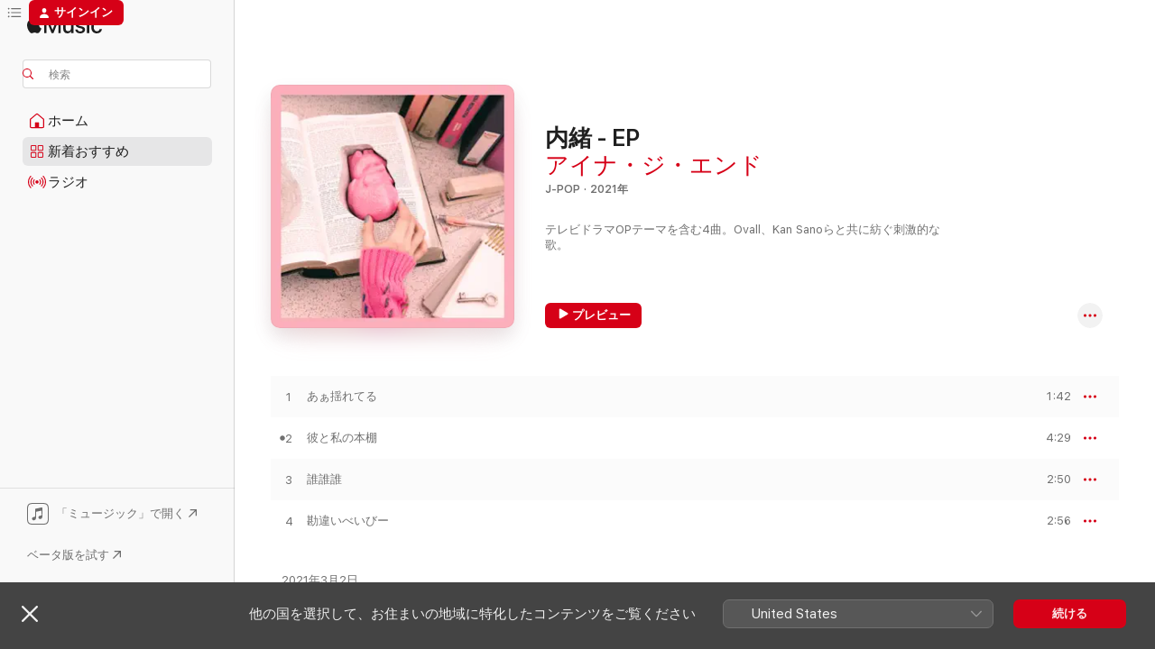

--- FILE ---
content_type: text/html
request_url: https://music.apple.com/jp/album/%E5%86%85%E7%B7%92-ep/1554446117?at=1l3v225&ct=LFV_b6fd14a292f0d51128b7c49ba0814bb7&itsct=catchall_p2&itscg=30440&ls=1
body_size: 24987
content:
<!DOCTYPE html>
<html dir="ltr" lang="ja">
    <head>
        <!-- prettier-ignore -->
        <meta charset="utf-8">
        <!-- prettier-ignore -->
        <meta http-equiv="X-UA-Compatible" content="IE=edge">
        <!-- prettier-ignore -->
        <meta
            name="viewport"
            content="width=device-width,initial-scale=1,interactive-widget=resizes-content"
        >
        <!-- prettier-ignore -->
        <meta name="applicable-device" content="pc,mobile">
        <!-- prettier-ignore -->
        <meta name="referrer" content="strict-origin">
        <!-- prettier-ignore -->
        <link
            rel="apple-touch-icon"
            sizes="180x180"
            href="/assets/favicon/favicon-180.png"
        >
        <!-- prettier-ignore -->
        <link
            rel="icon"
            type="image/png"
            sizes="32x32"
            href="/assets/favicon/favicon-32.png"
        >
        <!-- prettier-ignore -->
        <link
            rel="icon"
            type="image/png"
            sizes="16x16"
            href="/assets/favicon/favicon-16.png"
        >
        <!-- prettier-ignore -->
        <link
            rel="mask-icon"
            href="/assets/favicon/favicon.svg"
            color="#fa233b"
        >
        <!-- prettier-ignore -->
        <link rel="manifest" href="/manifest.json">

        <title>‎内緒 - EP - アイナ・ジ・エンドのアルバム - Apple Music</title><!-- HEAD_svelte-1cypuwr_START --><link rel="preconnect" href="//www.apple.com/wss/fonts" crossorigin="anonymous"><link rel="stylesheet" href="//www.apple.com/wss/fonts?families=SF+Pro,v4%7CSF+Pro+Icons,v1%7CSF+Pro+JP,v1&amp;display=swap" type="text/css" referrerpolicy="strict-origin-when-cross-origin"><!-- HEAD_svelte-1cypuwr_END --><!-- HEAD_svelte-1dn0qnz_START -->    <meta name="description" content="アイナ・ジ・エンドの内緒 - EPをApple Musicで聴く。2021年年。4曲。時間：12分。"> <meta name="keywords" content="聴く, 内緒 - EP, アイナ・ジ・エンド, 音楽, シングル, 曲, J-Pop, ストリーミング音楽, apple music"> <link rel="canonical" href="https://music.apple.com/jp/album/%E5%86%85%E7%B7%92-ep/1554446117">   <link rel="alternate" type="application/json+oembed" href="https://music.apple.com/api/oembed?url=https%3A%2F%2Fmusic.apple.com%2Fjp%2Falbum%2F%25E5%2586%2585%25E7%25B7%2592-ep%2F1554446117" title="アイナ・ジ・エンドの「内緒 - EP」をApple Musicで">  <meta name="al:ios:app_store_id" content="1108187390"> <meta name="al:ios:app_name" content="Apple Music"> <meta name="apple:content_id" content="1554446117"> <meta name="apple:title" content="内緒 - EP"> <meta name="apple:description" content="アイナ・ジ・エンドの内緒 - EPをApple Musicで聴く。2021年年。4曲。時間：12分。">   <meta property="og:title" content="アイナ・ジ・エンドの「内緒 - EP」をApple Musicで"> <meta property="og:description" content="アルバム・2021年・4曲"> <meta property="og:site_name" content="Apple Music - Webプレイヤー"> <meta property="og:url" content="https://music.apple.com/jp/album/%E5%86%85%E7%B7%92-ep/1554446117"> <meta property="og:image" content="https://is1-ssl.mzstatic.com/image/thumb/Music114/v4/9b/fb/8d/9bfb8ddf-1d11-5274-712b-2b347739c694/ANTCD-A0000003642.jpg/1200x630bf-60.jpg"> <meta property="og:image:secure_url" content="https://is1-ssl.mzstatic.com/image/thumb/Music114/v4/9b/fb/8d/9bfb8ddf-1d11-5274-712b-2b347739c694/ANTCD-A0000003642.jpg/1200x630bf-60.jpg"> <meta property="og:image:alt" content="アイナ・ジ・エンドの「内緒 - EP」をApple Musicで"> <meta property="og:image:width" content="1200"> <meta property="og:image:height" content="630"> <meta property="og:image:type" content="image/jpg"> <meta property="og:type" content="music.album"> <meta property="og:locale" content="ja">  <meta property="music:song_count" content="4"> <meta property="music:song" content="https://music.apple.com/jp/song/%E3%81%82%E3%81%81%E6%8F%BA%E3%82%8C%E3%81%A6%E3%82%8B/1554446118"> <meta property="music:song:preview_url:secure_url" content="https://music.apple.com/jp/song/%E3%81%82%E3%81%81%E6%8F%BA%E3%82%8C%E3%81%A6%E3%82%8B/1554446118"> <meta property="music:song:disc" content="1"> <meta property="music:song:duration" content="PT1M42S"> <meta property="music:song:track" content="1">  <meta property="music:song" content="https://music.apple.com/jp/song/%E5%BD%BC%E3%81%A8%E7%A7%81%E3%81%AE%E6%9C%AC%E6%A3%9A/1554446121"> <meta property="music:song:preview_url:secure_url" content="https://music.apple.com/jp/song/%E5%BD%BC%E3%81%A8%E7%A7%81%E3%81%AE%E6%9C%AC%E6%A3%9A/1554446121"> <meta property="music:song:disc" content="1"> <meta property="music:song:duration" content="PT4M29S"> <meta property="music:song:track" content="2">  <meta property="music:song" content="https://music.apple.com/jp/song/%E8%AA%B0%E8%AA%B0%E8%AA%B0/1554446122"> <meta property="music:song:preview_url:secure_url" content="https://music.apple.com/jp/song/%E8%AA%B0%E8%AA%B0%E8%AA%B0/1554446122"> <meta property="music:song:disc" content="1"> <meta property="music:song:duration" content="PT2M50S"> <meta property="music:song:track" content="3">  <meta property="music:song" content="https://music.apple.com/jp/song/%E5%8B%98%E9%81%95%E3%81%84%E3%81%B9%E3%81%84%E3%81%B3%E3%83%BC/1554446123"> <meta property="music:song:preview_url:secure_url" content="https://music.apple.com/jp/song/%E5%8B%98%E9%81%95%E3%81%84%E3%81%B9%E3%81%84%E3%81%B3%E3%83%BC/1554446123"> <meta property="music:song:disc" content="1"> <meta property="music:song:duration" content="PT2M56S"> <meta property="music:song:track" content="4">   <meta property="music:musician" content="https://music.apple.com/jp/artist/%E3%82%A2%E3%82%A4%E3%83%8A-%E3%82%B8-%E3%82%A8%E3%83%B3%E3%83%89/991663287"> <meta property="music:release_date" content="2021-03-02T00:00:00.000Z">   <meta name="twitter:title" content="アイナ・ジ・エンドの「内緒 - EP」をApple Musicで"> <meta name="twitter:description" content="アルバム・2021年・4曲"> <meta name="twitter:site" content="@AppleMusic"> <meta name="twitter:image" content="https://is1-ssl.mzstatic.com/image/thumb/Music114/v4/9b/fb/8d/9bfb8ddf-1d11-5274-712b-2b347739c694/ANTCD-A0000003642.jpg/600x600bf-60.jpg"> <meta name="twitter:image:alt" content="アイナ・ジ・エンドの「内緒 - EP」をApple Musicで"> <meta name="twitter:card" content="summary">     <!-- HTML_TAG_START -->
                <script id=schema:music-album type="application/ld+json">
                    {"@context":"http://schema.org","@type":"MusicAlbum","name":"内緒 - EP","description":"アイナ・ジ・エンドの内緒 - EPをApple Musicで聴く。2021年年。4曲。時間：12分。","citation":[{"@type":"MusicAlbum","image":"https://is1-ssl.mzstatic.com/image/thumb/Music115/v4/ca/fe/8f/cafe8f8f-176a-7bb3-ecfd-1d3b9f6dfb21/ANTCD-A0000004880.jpg/1200x630bb.jpg","url":"https://music.apple.com/jp/album/going-to-destruction/1578211879","name":"GOiNG TO DESTRUCTiON"},{"@type":"MusicAlbum","image":"https://is1-ssl.mzstatic.com/image/thumb/Music116/v4/d5/5c/12/d55c12d7-f321-a358-9f86-343cfe7d9442/ANTCD-A0000011503.jpg/1200x630bb.jpg","url":"https://music.apple.com/jp/album/debut/1707502141","name":"DEBUT"},{"@type":"MusicAlbum","image":"https://is1-ssl.mzstatic.com/image/thumb/Music124/v4/2b/e8/86/2be88637-624e-eed5-45a9-45c95eaaac48/20UMGIM59198.rgb.jpg/1200x630bb.jpg","url":"https://music.apple.com/jp/album/roman/1525914958","name":"浪漫"},{"@type":"MusicAlbum","image":"https://is1-ssl.mzstatic.com/image/thumb/Music126/v4/b5/ea/d1/b5ead10f-15fd-028e-827b-0b6c98412caf/4580789559518.png/1200x630bb.jpg","url":"https://music.apple.com/jp/album/per-cent-age/1696905333","name":"PER→CENT→AGE"},{"@type":"MusicAlbum","image":"https://is1-ssl.mzstatic.com/image/thumb/Music115/v4/6d/b7/f9/6db7f9a9-f71f-74d0-7fc5-2735a7256a74/21UM1IM25374.rgb.jpg/1200x630bb.jpg","url":"https://music.apple.com/jp/album/103gou-ep/1589742773","name":"103号 - EP"},{"@type":"MusicAlbum","image":"https://is1-ssl.mzstatic.com/image/thumb/Music115/v4/69/d0/64/69d064cf-a618-de93-c510-f617dc2a53d5/CRCP-40620.jpg/1200x630bb.jpg","url":"https://music.apple.com/jp/album/killing-idols-ep/1549112904","name":"KiLLiNG IDOLS - EP"},{"@type":"MusicAlbum","image":"https://is1-ssl.mzstatic.com/image/thumb/Music125/v4/54/7f/b8/547fb802-b0fd-ead0-042f-36d132b0001c/PA00087644_0_131557_jacket.jpg/1200x630bb.jpg","url":"https://music.apple.com/jp/album/anal-sex-penis/1567595648","name":"ANAL SEX PENiS"},{"@type":"MusicAlbum","image":"https://is1-ssl.mzstatic.com/image/thumb/Music116/v4/4b/cc/dc/4bccdcbf-782f-244a-c49f-4395d3b7348f/3617222479995_cover.jpg/1200x630bb.jpg","url":"https://music.apple.com/jp/album/kokoni-attahi-ep/1727862959","name":"ここにあった日 - EP"},{"@type":"MusicAlbum","image":"https://is1-ssl.mzstatic.com/image/thumb/Music115/v4/1c/08/9b/1c089bfe-246a-fb8f-3815-58d5d4ef0eab/ANTCD-A0000005468.jpg/1200x630bb.jpg","url":"https://music.apple.com/jp/album/bright-future/1590083064","name":"BRiGHT FUTURE"},{"@type":"MusicAlbum","image":"https://is1-ssl.mzstatic.com/image/thumb/Music126/v4/a2/63/35/a26335fb-bb5f-59d7-2117-5e1f92b6fb88/23UMGIM13148.rgb.jpg/1200x630bb.jpg","url":"https://music.apple.com/jp/album/xyz-hyper-edition/1671915008","name":"xYZ (hYPER EDITION)"}],"tracks":[{"@type":"MusicRecording","name":"あぁ揺れてる","duration":"PT1M42S","url":"https://music.apple.com/jp/song/%E3%81%82%E3%81%81%E6%8F%BA%E3%82%8C%E3%81%A6%E3%82%8B/1554446118","offers":{"@type":"Offer","category":"free","price":0},"audio":{"@type":"AudioObject","potentialAction":{"@type":"ListenAction","expectsAcceptanceOf":{"@type":"Offer","category":"free"},"target":{"@type":"EntryPoint","actionPlatform":"https://music.apple.com/jp/song/%E3%81%82%E3%81%81%E6%8F%BA%E3%82%8C%E3%81%A6%E3%82%8B/1554446118"}},"name":"あぁ揺れてる","contentUrl":"https://audio-ssl.itunes.apple.com/itunes-assets/AudioPreview125/v4/d6/08/27/d6082790-95ed-86b0-fa36-674f18ee6585/mzaf_795981064087275564.plus.aac.p.m4a","duration":"PT1M42S","uploadDate":"2021-03-02","thumbnailUrl":"https://is1-ssl.mzstatic.com/image/thumb/Music114/v4/9b/fb/8d/9bfb8ddf-1d11-5274-712b-2b347739c694/ANTCD-A0000003642.jpg/1200x630bb.jpg"}},{"@type":"MusicRecording","name":"彼と私の本棚","duration":"PT4M29S","url":"https://music.apple.com/jp/song/%E5%BD%BC%E3%81%A8%E7%A7%81%E3%81%AE%E6%9C%AC%E6%A3%9A/1554446121","offers":{"@type":"Offer","category":"free","price":0},"audio":{"@type":"AudioObject","potentialAction":{"@type":"ListenAction","expectsAcceptanceOf":{"@type":"Offer","category":"free"},"target":{"@type":"EntryPoint","actionPlatform":"https://music.apple.com/jp/song/%E5%BD%BC%E3%81%A8%E7%A7%81%E3%81%AE%E6%9C%AC%E6%A3%9A/1554446121"}},"name":"彼と私の本棚","contentUrl":"https://audio-ssl.itunes.apple.com/itunes-assets/AudioPreview125/v4/42/ac/4d/42ac4de3-48b4-50c1-b9cd-9fcbeb0680f1/mzaf_4658671262501168191.plus.aac.ep.m4a","duration":"PT4M29S","uploadDate":"2021-03-02","thumbnailUrl":"https://is1-ssl.mzstatic.com/image/thumb/Music114/v4/9b/fb/8d/9bfb8ddf-1d11-5274-712b-2b347739c694/ANTCD-A0000003642.jpg/1200x630bb.jpg"}},{"@type":"MusicRecording","name":"誰誰誰","duration":"PT2M50S","url":"https://music.apple.com/jp/song/%E8%AA%B0%E8%AA%B0%E8%AA%B0/1554446122","offers":{"@type":"Offer","category":"free","price":0},"audio":{"@type":"AudioObject","potentialAction":{"@type":"ListenAction","expectsAcceptanceOf":{"@type":"Offer","category":"free"},"target":{"@type":"EntryPoint","actionPlatform":"https://music.apple.com/jp/song/%E8%AA%B0%E8%AA%B0%E8%AA%B0/1554446122"}},"name":"誰誰誰","contentUrl":"https://audio-ssl.itunes.apple.com/itunes-assets/AudioPreview125/v4/97/eb/07/97eb0768-e9e7-9d68-6b8a-7d1db2de997a/mzaf_9516678275578278203.plus.aac.ep.m4a","duration":"PT2M50S","uploadDate":"2021-02-23","thumbnailUrl":"https://is1-ssl.mzstatic.com/image/thumb/Music114/v4/9b/fb/8d/9bfb8ddf-1d11-5274-712b-2b347739c694/ANTCD-A0000003642.jpg/1200x630bb.jpg"}},{"@type":"MusicRecording","name":"勘違いべいびー","duration":"PT2M56S","url":"https://music.apple.com/jp/song/%E5%8B%98%E9%81%95%E3%81%84%E3%81%B9%E3%81%84%E3%81%B3%E3%83%BC/1554446123","offers":{"@type":"Offer","category":"free","price":0},"audio":{"@type":"AudioObject","potentialAction":{"@type":"ListenAction","expectsAcceptanceOf":{"@type":"Offer","category":"free"},"target":{"@type":"EntryPoint","actionPlatform":"https://music.apple.com/jp/song/%E5%8B%98%E9%81%95%E3%81%84%E3%81%B9%E3%81%84%E3%81%B3%E3%83%BC/1554446123"}},"name":"勘違いべいびー","contentUrl":"https://audio-ssl.itunes.apple.com/itunes-assets/AudioPreview125/v4/30/7c/ff/307cffd6-bf80-e7e1-953b-05111f3ee718/mzaf_5317218685111606790.plus.aac.ep.m4a","duration":"PT2M56S","uploadDate":"2021-03-02","thumbnailUrl":"https://is1-ssl.mzstatic.com/image/thumb/Music114/v4/9b/fb/8d/9bfb8ddf-1d11-5274-712b-2b347739c694/ANTCD-A0000003642.jpg/1200x630bb.jpg"}}],"workExample":[{"@type":"MusicAlbum","image":"https://is1-ssl.mzstatic.com/image/thumb/Music221/v4/0d/3a/cf/0d3acf31-2a58-aa41-f3f1-ea26926bbda6/ANTCD-A0000017039.jpg/1200x630bb.jpg","url":"https://music.apple.com/jp/album/%E9%9D%A9%E5%91%BD%E9%81%93%E4%B8%AD-on-the-way-single/1821087726","name":"革命道中 - On The Way - Single"},{"@type":"MusicAlbum","image":"https://is1-ssl.mzstatic.com/image/thumb/Music113/v4/cb/b7/01/cbb7013b-8371-909b-bebc-221dcf0a8e33/ANTCD-A0000001216.jpg/1200x630bb.jpg","url":"https://music.apple.com/jp/album/%E6%AD%BB%E3%81%AB%E3%81%9F%E3%81%84%E5%A4%9C%E3%81%AB%E3%81%8B%E3%81%8E%E3%81%A3%E3%81%A6-single/1499431592","name":"死にたい夜にかぎって - Single"},{"@type":"MusicAlbum","image":"https://is1-ssl.mzstatic.com/image/thumb/Music126/v4/11/20/82/1120829c-5f76-b880-57bf-e6eb77285b2b/ANTCD-A0000009781.jpg/1200x630bb.jpg","url":"https://music.apple.com/jp/album/red-birthmark-single/1680651244","name":"Red:birthmark - Single"},{"@type":"MusicAlbum","image":"https://is1-ssl.mzstatic.com/image/thumb/Music114/v4/73/fa/69/73fa6945-c13b-e32e-b41d-0730d48a6943/ANTCD-A0000003752.jpg/1200x630bb.jpg","url":"https://music.apple.com/jp/album/%E3%82%AA%E3%83%BC%E3%82%B1%E3%82%B9%E3%83%88%E3%83%A9-from-the-first-take-single/1554797131","name":"オーケストラ - From THE FIRST TAKE - Single"},{"@type":"MusicAlbum","image":"https://is1-ssl.mzstatic.com/image/thumb/Music115/v4/68/c7/8f/68c78f30-a171-325f-2ce3-45fbe3dfb2d4/4538182966334_cov.jpg/1200x630bb.jpg","url":"https://music.apple.com/jp/album/blue-souls-single/1573850161","name":"BLUE SOULS - Single"},{"@type":"MusicAlbum","image":"https://is1-ssl.mzstatic.com/image/thumb/Music126/v4/10/f8/69/10f86923-4915-0f17-6b76-88670df8871f/ANTCD-A0000011832.jpg/1200x630bb.jpg","url":"https://music.apple.com/jp/album/%E3%82%A2%E3%82%A4%E3%82%B3%E3%83%88%E3%83%90-single/1712079508","name":"アイコトバ - Single"},{"@type":"MusicAlbum","image":"https://is1-ssl.mzstatic.com/image/thumb/Music114/v4/cb/d4/2c/cbd42c24-e734-ced8-31dd-a0a47e84ec59/4538182951866_cov.jpg/1200x630bb.jpg","url":"https://music.apple.com/jp/album/blue-souls-spring/1561428046","name":"BLUE SOULS (spring)"},{"@type":"MusicAlbum","image":"https://is1-ssl.mzstatic.com/image/thumb/Music124/v4/2f/c4/1b/2fc41bd8-b5ea-3521-7a93-a6dbbceea4e4/ANTCD-A0000003175.jpg/1200x630bb.jpg","url":"https://music.apple.com/jp/album/the-end/1542698933","name":"THE END"},{"@type":"MusicAlbum","image":"https://is1-ssl.mzstatic.com/image/thumb/Music126/v4/6a/33/07/6a3307e6-46e0-506b-ab8b-7ab3fc87a4e3/ANTCD-A0000012501.jpg/1200x630bb.jpg","url":"https://music.apple.com/jp/album/%E5%AE%9D%E8%80%85-single/1725933881","name":"宝者 - Single"},{"@type":"MusicAlbum","image":"https://is1-ssl.mzstatic.com/image/thumb/Music221/v4/bd/4d/ae/bd4dae1a-895a-d931-8bdd-e5bee6e8e14e/ANTCD-A0000014049.jpg/1200x630bb.jpg","url":"https://music.apple.com/jp/album/love-sick-single/1756121153","name":"Love Sick - Single"},{"@type":"MusicAlbum","image":"https://is1-ssl.mzstatic.com/image/thumb/Music122/v4/9b/aa/0c/9baa0c46-4f12-31f2-6584-34f911949ee8/ANTCD-A0000013021.jpg/1200x630bb.jpg","url":"https://music.apple.com/jp/album/frail-single/1735553943","name":"Frail - Single"},{"@type":"MusicAlbum","image":"https://is1-ssl.mzstatic.com/image/thumb/Music112/v4/44/9f/98/449f98a1-5adf-2d21-b223-b883ba68c94f/4580167465257.jpg/1200x630bb.jpg","url":"https://music.apple.com/jp/album/%E5%A4%A7%E4%BA%BA%E3%81%AB%E3%81%AA%E3%81%A3%E3%81%A6-single/1615919214","name":"大人になって - Single"},{"@type":"MusicAlbum","image":"https://is1-ssl.mzstatic.com/image/thumb/Music118/v4/2f/fb/ef/2ffbefc4-9a56-511b-0897-8abbeedb050c/ANTCD-26434.jpg/1200x630bb.jpg","url":"https://music.apple.com/jp/album/%E5%81%BD%E3%82%8A%E3%81%AE%E3%82%B7%E3%83%B3%E3%83%91%E3%82%B7%E3%83%BC-feat-%E3%82%A2%E3%82%A4%E3%83%8A-%E3%82%B8-%E3%82%A8%E3%83%B3%E3%83%89-bish-single/1342535103","name":"偽りのシンパシー (feat. アイナ・ジ・エンド(BiSH)) - Single"},{"@type":"MusicAlbum","image":"https://is1-ssl.mzstatic.com/image/thumb/Music116/v4/da/b5/c6/dab5c60e-dd3a-c5b6-fb0d-ccd46ecaef17/ANTCD-A0000011946.jpg/1200x630bb.jpg","url":"https://music.apple.com/jp/album/%E8%8F%AF%E5%A5%A2%E3%81%AA%E5%BF%83-single/1715688734","name":"華奢な心 - Single"},{"@type":"MusicAlbum","image":"https://is1-ssl.mzstatic.com/image/thumb/Music211/v4/40/99/8c/40998cc1-1431-e7de-0ac6-d6e67acef09b/ANTCD-A0000015208.jpg/1200x630bb.jpg","url":"https://music.apple.com/jp/album/ruby-pop/1779727929","name":"RUBY POP"},{"@type":"MusicRecording","name":"あぁ揺れてる","duration":"PT1M42S","url":"https://music.apple.com/jp/song/%E3%81%82%E3%81%81%E6%8F%BA%E3%82%8C%E3%81%A6%E3%82%8B/1554446118","offers":{"@type":"Offer","category":"free","price":0},"audio":{"@type":"AudioObject","potentialAction":{"@type":"ListenAction","expectsAcceptanceOf":{"@type":"Offer","category":"free"},"target":{"@type":"EntryPoint","actionPlatform":"https://music.apple.com/jp/song/%E3%81%82%E3%81%81%E6%8F%BA%E3%82%8C%E3%81%A6%E3%82%8B/1554446118"}},"name":"あぁ揺れてる","contentUrl":"https://audio-ssl.itunes.apple.com/itunes-assets/AudioPreview125/v4/d6/08/27/d6082790-95ed-86b0-fa36-674f18ee6585/mzaf_795981064087275564.plus.aac.p.m4a","duration":"PT1M42S","uploadDate":"2021-03-02","thumbnailUrl":"https://is1-ssl.mzstatic.com/image/thumb/Music114/v4/9b/fb/8d/9bfb8ddf-1d11-5274-712b-2b347739c694/ANTCD-A0000003642.jpg/1200x630bb.jpg"}},{"@type":"MusicRecording","name":"彼と私の本棚","duration":"PT4M29S","url":"https://music.apple.com/jp/song/%E5%BD%BC%E3%81%A8%E7%A7%81%E3%81%AE%E6%9C%AC%E6%A3%9A/1554446121","offers":{"@type":"Offer","category":"free","price":0},"audio":{"@type":"AudioObject","potentialAction":{"@type":"ListenAction","expectsAcceptanceOf":{"@type":"Offer","category":"free"},"target":{"@type":"EntryPoint","actionPlatform":"https://music.apple.com/jp/song/%E5%BD%BC%E3%81%A8%E7%A7%81%E3%81%AE%E6%9C%AC%E6%A3%9A/1554446121"}},"name":"彼と私の本棚","contentUrl":"https://audio-ssl.itunes.apple.com/itunes-assets/AudioPreview125/v4/42/ac/4d/42ac4de3-48b4-50c1-b9cd-9fcbeb0680f1/mzaf_4658671262501168191.plus.aac.ep.m4a","duration":"PT4M29S","uploadDate":"2021-03-02","thumbnailUrl":"https://is1-ssl.mzstatic.com/image/thumb/Music114/v4/9b/fb/8d/9bfb8ddf-1d11-5274-712b-2b347739c694/ANTCD-A0000003642.jpg/1200x630bb.jpg"}},{"@type":"MusicRecording","name":"誰誰誰","duration":"PT2M50S","url":"https://music.apple.com/jp/song/%E8%AA%B0%E8%AA%B0%E8%AA%B0/1554446122","offers":{"@type":"Offer","category":"free","price":0},"audio":{"@type":"AudioObject","potentialAction":{"@type":"ListenAction","expectsAcceptanceOf":{"@type":"Offer","category":"free"},"target":{"@type":"EntryPoint","actionPlatform":"https://music.apple.com/jp/song/%E8%AA%B0%E8%AA%B0%E8%AA%B0/1554446122"}},"name":"誰誰誰","contentUrl":"https://audio-ssl.itunes.apple.com/itunes-assets/AudioPreview125/v4/97/eb/07/97eb0768-e9e7-9d68-6b8a-7d1db2de997a/mzaf_9516678275578278203.plus.aac.ep.m4a","duration":"PT2M50S","uploadDate":"2021-02-23","thumbnailUrl":"https://is1-ssl.mzstatic.com/image/thumb/Music114/v4/9b/fb/8d/9bfb8ddf-1d11-5274-712b-2b347739c694/ANTCD-A0000003642.jpg/1200x630bb.jpg"}},{"@type":"MusicRecording","name":"勘違いべいびー","duration":"PT2M56S","url":"https://music.apple.com/jp/song/%E5%8B%98%E9%81%95%E3%81%84%E3%81%B9%E3%81%84%E3%81%B3%E3%83%BC/1554446123","offers":{"@type":"Offer","category":"free","price":0},"audio":{"@type":"AudioObject","potentialAction":{"@type":"ListenAction","expectsAcceptanceOf":{"@type":"Offer","category":"free"},"target":{"@type":"EntryPoint","actionPlatform":"https://music.apple.com/jp/song/%E5%8B%98%E9%81%95%E3%81%84%E3%81%B9%E3%81%84%E3%81%B3%E3%83%BC/1554446123"}},"name":"勘違いべいびー","contentUrl":"https://audio-ssl.itunes.apple.com/itunes-assets/AudioPreview125/v4/30/7c/ff/307cffd6-bf80-e7e1-953b-05111f3ee718/mzaf_5317218685111606790.plus.aac.ep.m4a","duration":"PT2M56S","uploadDate":"2021-03-02","thumbnailUrl":"https://is1-ssl.mzstatic.com/image/thumb/Music114/v4/9b/fb/8d/9bfb8ddf-1d11-5274-712b-2b347739c694/ANTCD-A0000003642.jpg/1200x630bb.jpg"}}],"url":"https://music.apple.com/jp/album/%E5%86%85%E7%B7%92-ep/1554446117","image":"https://is1-ssl.mzstatic.com/image/thumb/Music114/v4/9b/fb/8d/9bfb8ddf-1d11-5274-712b-2b347739c694/ANTCD-A0000003642.jpg/1200x630bb.jpg","potentialAction":{"@type":"ListenAction","expectsAcceptanceOf":{"@type":"Offer","category":"free"},"target":{"@type":"EntryPoint","actionPlatform":"https://music.apple.com/jp/album/%E5%86%85%E7%B7%92-ep/1554446117"}},"genre":["J-Pop","ミュージック"],"datePublished":"2021-03-02","byArtist":[{"@type":"MusicGroup","url":"https://music.apple.com/jp/artist/%E3%82%A2%E3%82%A4%E3%83%8A-%E3%82%B8-%E3%82%A8%E3%83%B3%E3%83%89/991663287","name":"アイナ・ジ・エンド"}]}
                </script>
                <!-- HTML_TAG_END -->    <!-- HEAD_svelte-1dn0qnz_END -->
      <script type="module" crossorigin src="/assets/index~e459b18817.js"></script>
      <link rel="stylesheet" href="/assets/index~221ae8480d.css">
      <script type="module">import.meta.url;import("_").catch(()=>1);async function* g(){};window.__vite_is_modern_browser=true;</script>
      <script type="module">!function(){if(window.__vite_is_modern_browser)return;console.warn("vite: loading legacy chunks, syntax error above and the same error below should be ignored");var e=document.getElementById("vite-legacy-polyfill"),n=document.createElement("script");n.src=e.src,n.onload=function(){System.import(document.getElementById('vite-legacy-entry').getAttribute('data-src'))},document.body.appendChild(n)}();</script>
    </head>
    <body>
        <script src="/assets/focus-visible/focus-visible.min.js"></script>
        
        <script
            async
            src="/includes/js-cdn/musickit/v3/amp/musickit.js"
        ></script>
        <script
            type="module"
            async
            src="/includes/js-cdn/musickit/v3/components/musickit-components/musickit-components.esm.js"
        ></script>
        <script
            nomodule
            async
            src="/includes/js-cdn/musickit/v3/components/musickit-components/musickit-components.js"
        ></script>
        <svg style="display: none" xmlns="http://www.w3.org/2000/svg">
            <symbol id="play-circle-fill" viewBox="0 0 60 60">
                <path
                    class="icon-circle-fill__circle"
                    fill="var(--iconCircleFillBG, transparent)"
                    d="M30 60c16.411 0 30-13.617 30-30C60 13.588 46.382 0 29.971 0 13.588 0 .001 13.588.001 30c0 16.383 13.617 30 30 30Z"
                />
                <path
                    fill="var(--iconFillArrow, var(--keyColor, black))"
                    d="M24.411 41.853c-1.41.853-3.028.177-3.028-1.294V19.47c0-1.44 1.735-2.058 3.028-1.294l17.265 10.235a1.89 1.89 0 0 1 0 3.265L24.411 41.853Z"
                />
            </symbol>
        </svg>
        <div class="body-container">
              <div class="app-container svelte-t3vj1e" data-testid="app-container">   <div class="header svelte-rjjbqs" data-testid="header"><nav data-testid="navigation" class="navigation svelte-13li0vp"><div class="navigation__header svelte-13li0vp"><div data-testid="logo" class="logo svelte-1o7dz8w"> <a aria-label="Apple Music" role="img" href="https://music.apple.com/jp/home" class="svelte-1o7dz8w"><svg height="20" viewBox="0 0 83 20" width="83" xmlns="http://www.w3.org/2000/svg" class="logo" aria-hidden="true"><path d="M34.752 19.746V6.243h-.088l-5.433 13.503h-2.074L21.711 6.243h-.087v13.503h-2.548V1.399h3.235l5.833 14.621h.1l5.82-14.62h3.248v18.347h-2.56zm16.649 0h-2.586v-2.263h-.062c-.725 1.602-2.061 2.504-4.072 2.504-2.86 0-4.61-1.894-4.61-4.958V6.37h2.698v8.125c0 2.034.95 3.127 2.81 3.127 1.95 0 3.124-1.373 3.124-3.458V6.37H51.4v13.376zm7.394-13.618c3.06 0 5.046 1.73 5.134 4.196h-2.536c-.15-1.296-1.087-2.11-2.598-2.11-1.462 0-2.436.724-2.436 1.793 0 .839.6 1.41 2.023 1.741l2.136.496c2.686.636 3.71 1.704 3.71 3.636 0 2.442-2.236 4.12-5.333 4.12-3.285 0-5.26-1.64-5.509-4.183h2.673c.25 1.398 1.187 2.085 2.836 2.085 1.623 0 2.623-.687 2.623-1.78 0-.865-.487-1.373-1.924-1.704l-2.136-.508c-2.498-.585-3.735-1.806-3.735-3.75 0-2.391 2.049-4.032 5.072-4.032zM66.1 2.836c0-.878.7-1.577 1.561-1.577.862 0 1.55.7 1.55 1.577 0 .864-.688 1.576-1.55 1.576a1.573 1.573 0 0 1-1.56-1.576zm.212 3.534h2.698v13.376h-2.698zm14.089 4.603c-.275-1.424-1.324-2.556-3.085-2.556-2.086 0-3.46 1.767-3.46 4.64 0 2.938 1.386 4.642 3.485 4.642 1.66 0 2.748-.928 3.06-2.48H83C82.713 18.067 80.477 20 77.317 20c-3.76 0-6.208-2.62-6.208-6.942 0-4.247 2.448-6.93 6.183-6.93 3.385 0 5.446 2.213 5.683 4.845h-2.573zM10.824 3.189c-.698.834-1.805 1.496-2.913 1.398-.145-1.128.41-2.33 1.036-3.065C9.644.662 10.848.05 11.835 0c.121 1.178-.336 2.33-1.01 3.19zm.999 1.619c.624.049 2.425.244 3.578 1.98-.096.074-2.137 1.272-2.113 3.79.024 3.01 2.593 4.012 2.617 4.037-.024.074-.407 1.419-1.344 2.812-.817 1.224-1.657 2.422-3.002 2.447-1.297.024-1.73-.783-3.218-.783-1.489 0-1.97.758-3.194.807-1.297.048-2.28-1.297-3.097-2.52C.368 14.908-.904 10.408.825 7.375c.84-1.516 2.377-2.47 4.034-2.495 1.273-.023 2.45.857 3.218.857.769 0 2.137-1.027 3.746-.93z"></path></svg></a>   </div> <div class="search-input-wrapper svelte-nrtdem" data-testid="search-input"><div data-testid="amp-search-input" aria-controls="search-suggestions" aria-expanded="false" aria-haspopup="listbox" aria-owns="search-suggestions" class="search-input-container svelte-rg26q6" tabindex="-1" role=""><div class="flex-container svelte-rg26q6"><form role="search" id="search-input-form" class="svelte-rg26q6"><svg height="16" width="16" viewBox="0 0 16 16" class="search-svg" aria-hidden="true"><path d="M11.87 10.835c.018.015.035.03.051.047l3.864 3.863a.735.735 0 1 1-1.04 1.04l-3.863-3.864a.744.744 0 0 1-.047-.051 6.667 6.667 0 1 1 1.035-1.035zM6.667 12a5.333 5.333 0 1 0 0-10.667 5.333 5.333 0 0 0 0 10.667z"></path></svg> <input aria-autocomplete="list" aria-multiline="false" aria-controls="search-suggestions" placeholder="検索" spellcheck="false" autocomplete="off" autocorrect="off" autocapitalize="off" type="search" class="search-input__text-field svelte-rg26q6" data-testid="search-input__text-field"></form> </div> <div data-testid="search-scope-bar"></div>   </div> </div></div> <div data-testid="navigation-content" class="navigation__content svelte-13li0vp" id="navigation" aria-hidden="false"> <div class="navigation__scrollable-container svelte-13li0vp"><div data-testid="navigation-items-primary" class="navigation-items navigation-items--primary svelte-ng61m8"> <ul class="navigation-items__list svelte-ng61m8">  <li class="navigation-item navigation-item__home svelte-1a5yt87" aria-selected="false" data-testid="navigation-item"> <a href="https://music.apple.com/jp/home" class="navigation-item__link svelte-1a5yt87" role="button" data-testid="home" aria-pressed="false"><div class="navigation-item__content svelte-zhx7t9"> <span class="navigation-item__icon svelte-zhx7t9"> <svg width="24" height="24" viewBox="0 0 24 24" xmlns="http://www.w3.org/2000/svg" aria-hidden="true"><path d="M5.93 20.16a1.94 1.94 0 0 1-1.43-.502c-.334-.335-.502-.794-.502-1.393v-7.142c0-.362.062-.688.177-.953.123-.264.326-.529.6-.75l6.145-5.157c.176-.141.344-.247.52-.318.176-.07.362-.105.564-.105.194 0 .388.035.565.105.176.07.352.177.52.318l6.146 5.158c.273.23.467.476.59.75.124.264.177.59.177.96v7.134c0 .59-.159 1.058-.503 1.393-.335.335-.811.503-1.428.503H5.929Zm12.14-1.172c.221 0 .406-.07.547-.212a.688.688 0 0 0 .22-.511v-7.142c0-.177-.026-.344-.087-.459a.97.97 0 0 0-.265-.353l-6.154-5.149a.756.756 0 0 0-.177-.115.37.37 0 0 0-.15-.035.37.37 0 0 0-.158.035l-.177.115-6.145 5.15a.982.982 0 0 0-.274.352 1.13 1.13 0 0 0-.088.468v7.133c0 .203.08.379.23.511a.744.744 0 0 0 .546.212h12.133Zm-8.323-4.7c0-.176.062-.326.177-.432a.6.6 0 0 1 .423-.159h3.315c.176 0 .326.053.432.16s.159.255.159.431v4.973H9.756v-4.973Z"></path></svg> </span> <span class="navigation-item__label svelte-zhx7t9"> ホーム </span> </div></a>  </li>  <li class="navigation-item navigation-item__new svelte-1a5yt87" aria-selected="false" data-testid="navigation-item"> <a href="https://music.apple.com/jp/new" class="navigation-item__link svelte-1a5yt87" role="button" data-testid="new" aria-pressed="false"><div class="navigation-item__content svelte-zhx7t9"> <span class="navigation-item__icon svelte-zhx7t9"> <svg height="24" viewBox="0 0 24 24" width="24" aria-hidden="true"><path d="M9.92 11.354c.966 0 1.453-.487 1.453-1.49v-3.4c0-1.004-.487-1.483-1.453-1.483H6.452C5.487 4.981 5 5.46 5 6.464v3.4c0 1.003.487 1.49 1.452 1.49zm7.628 0c.965 0 1.452-.487 1.452-1.49v-3.4c0-1.004-.487-1.483-1.452-1.483h-3.46c-.974 0-1.46.479-1.46 1.483v3.4c0 1.003.486 1.49 1.46 1.49zm-7.65-1.073h-3.43c-.266 0-.396-.137-.396-.418v-3.4c0-.273.13-.41.396-.41h3.43c.265 0 .402.137.402.41v3.4c0 .281-.137.418-.403.418zm7.634 0h-3.43c-.273 0-.402-.137-.402-.418v-3.4c0-.273.129-.41.403-.41h3.43c.265 0 .395.137.395.41v3.4c0 .281-.13.418-.396.418zm-7.612 8.7c.966 0 1.453-.48 1.453-1.483v-3.407c0-.996-.487-1.483-1.453-1.483H6.452c-.965 0-1.452.487-1.452 1.483v3.407c0 1.004.487 1.483 1.452 1.483zm7.628 0c.965 0 1.452-.48 1.452-1.483v-3.407c0-.996-.487-1.483-1.452-1.483h-3.46c-.974 0-1.46.487-1.46 1.483v3.407c0 1.004.486 1.483 1.46 1.483zm-7.65-1.072h-3.43c-.266 0-.396-.137-.396-.41v-3.4c0-.282.13-.418.396-.418h3.43c.265 0 .402.136.402.418v3.4c0 .273-.137.41-.403.41zm7.634 0h-3.43c-.273 0-.402-.137-.402-.41v-3.4c0-.282.129-.418.403-.418h3.43c.265 0 .395.136.395.418v3.4c0 .273-.13.41-.396.41z" fill-opacity=".95"></path></svg> </span> <span class="navigation-item__label svelte-zhx7t9"> 新着おすすめ </span> </div></a>  </li>  <li class="navigation-item navigation-item__radio svelte-1a5yt87" aria-selected="false" data-testid="navigation-item"> <a href="https://music.apple.com/jp/radio" class="navigation-item__link svelte-1a5yt87" role="button" data-testid="radio" aria-pressed="false"><div class="navigation-item__content svelte-zhx7t9"> <span class="navigation-item__icon svelte-zhx7t9"> <svg width="24" height="24" viewBox="0 0 24 24" xmlns="http://www.w3.org/2000/svg" aria-hidden="true"><path d="M19.359 18.57C21.033 16.818 22 14.461 22 11.89s-.967-4.93-2.641-6.68c-.276-.292-.653-.26-.868-.023-.222.246-.176.591.085.868 1.466 1.535 2.272 3.593 2.272 5.835 0 2.241-.806 4.3-2.272 5.835-.261.268-.307.621-.085.86.215.245.592.276.868-.016zm-13.85.014c.222-.238.176-.59-.085-.86-1.474-1.535-2.272-3.593-2.272-5.834 0-2.242.798-4.3 2.272-5.835.261-.277.307-.622.085-.868-.215-.238-.592-.269-.868.023C2.967 6.96 2 9.318 2 11.89s.967 4.929 2.641 6.68c.276.29.653.26.868.014zm1.957-1.873c.223-.253.162-.583-.1-.867-.951-1.068-1.473-2.45-1.473-3.954 0-1.505.522-2.887 1.474-3.954.26-.284.322-.614.1-.876-.23-.26-.622-.26-.891.039-1.175 1.274-1.827 2.963-1.827 4.79 0 1.82.652 3.517 1.827 4.784.269.3.66.307.89.038zm9.958-.038c1.175-1.267 1.827-2.964 1.827-4.783 0-1.828-.652-3.517-1.827-4.791-.269-.3-.66-.3-.89-.039-.23.262-.162.592.092.876.96 1.067 1.481 2.449 1.481 3.954 0 1.504-.522 2.886-1.481 3.954-.254.284-.323.614-.092.867.23.269.621.261.89-.038zm-8.061-1.966c.23-.26.13-.568-.092-.883-.415-.522-.63-1.197-.63-1.934 0-.737.215-1.413.63-1.943.222-.307.322-.614.092-.875s-.653-.261-.906.054a4.385 4.385 0 0 0-.968 2.764 4.38 4.38 0 0 0 .968 2.756c.253.322.675.322.906.061zm6.18-.061a4.38 4.38 0 0 0 .968-2.756 4.385 4.385 0 0 0-.968-2.764c-.253-.315-.675-.315-.906-.054-.23.261-.138.568.092.875.415.53.63 1.206.63 1.943 0 .737-.215 1.412-.63 1.934-.23.315-.322.622-.092.883s.653.261.906-.061zm-3.547-.967c.96 0 1.789-.814 1.789-1.797s-.83-1.789-1.789-1.789c-.96 0-1.781.806-1.781 1.789 0 .983.821 1.797 1.781 1.797z"></path></svg> </span> <span class="navigation-item__label svelte-zhx7t9"> ラジオ </span> </div></a>  </li>  <li class="navigation-item navigation-item__search svelte-1a5yt87" aria-selected="false" data-testid="navigation-item"> <a href="https://music.apple.com/jp/search" class="navigation-item__link svelte-1a5yt87" role="button" data-testid="search" aria-pressed="false"><div class="navigation-item__content svelte-zhx7t9"> <span class="navigation-item__icon svelte-zhx7t9"> <svg height="24" viewBox="0 0 24 24" width="24" aria-hidden="true"><path d="M17.979 18.553c.476 0 .813-.366.813-.835a.807.807 0 0 0-.235-.586l-3.45-3.457a5.61 5.61 0 0 0 1.158-3.413c0-3.098-2.535-5.633-5.633-5.633C7.542 4.63 5 7.156 5 10.262c0 3.098 2.534 5.632 5.632 5.632a5.614 5.614 0 0 0 3.274-1.055l3.472 3.472a.835.835 0 0 0 .6.242zm-7.347-3.875c-2.417 0-4.416-2-4.416-4.416 0-2.417 2-4.417 4.416-4.417 2.417 0 4.417 2 4.417 4.417s-2 4.416-4.417 4.416z" fill-opacity=".95"></path></svg> </span> <span class="navigation-item__label svelte-zhx7t9"> 検索 </span> </div></a>  </li></ul> </div>   </div> <div class="navigation__native-cta"><div slot="native-cta"><div data-testid="native-cta" class="native-cta svelte-1gjrrbw  native-cta--authenticated"><button class="native-cta__button svelte-1gjrrbw" data-testid="native-cta-button"><span class="native-cta__app-icon svelte-1gjrrbw"><svg width="24" height="24" xmlns="http://www.w3.org/2000/svg" xml:space="preserve" style="fill-rule:evenodd;clip-rule:evenodd;stroke-linejoin:round;stroke-miterlimit:2" viewBox="0 0 24 24" slot="app-icon" aria-hidden="true"><path d="M22.567 1.496C21.448.393 19.956.045 17.293.045H6.566c-2.508 0-4.028.376-5.12 1.465C.344 2.601 0 4.09 0 6.611v10.727c0 2.695.33 4.18 1.432 5.257 1.106 1.103 2.595 1.45 5.275 1.45h10.586c2.663 0 4.169-.347 5.274-1.45C23.656 21.504 24 20.033 24 17.338V6.752c0-2.694-.344-4.179-1.433-5.256Zm.411 4.9v11.299c0 1.898-.338 3.286-1.188 4.137-.851.864-2.256 1.191-4.141 1.191H6.35c-1.884 0-3.303-.341-4.154-1.191-.85-.851-1.174-2.239-1.174-4.137V6.54c0-2.014.324-3.445 1.16-4.295.851-.864 2.312-1.177 4.313-1.177h11.154c1.885 0 3.29.341 4.141 1.191.864.85 1.188 2.239 1.188 4.137Z" style="fill-rule:nonzero"></path><path d="M7.413 19.255c.987 0 2.48-.728 2.48-2.672v-6.385c0-.35.063-.428.378-.494l5.298-1.095c.351-.067.534.025.534.333l.035 4.286c0 .337-.182.586-.53.652l-1.014.228c-1.361.3-2.007.923-2.007 1.937 0 1.017.79 1.748 1.926 1.748.986 0 2.444-.679 2.444-2.64V5.654c0-.636-.279-.821-1.016-.66L9.646 6.298c-.448.091-.674.329-.674.699l.035 7.697c0 .336-.148.546-.446.613l-1.067.21c-1.329.266-1.986.93-1.986 1.993 0 1.017.786 1.745 1.905 1.745Z" style="fill-rule:nonzero"></path></svg></span> <span class="native-cta__label svelte-1gjrrbw">「ミュージック」で開く</span> <span class="native-cta__arrow svelte-1gjrrbw"><svg height="16" width="16" viewBox="0 0 16 16" class="native-cta-action" aria-hidden="true"><path d="M1.559 16 13.795 3.764v8.962H16V0H3.274v2.205h8.962L0 14.441 1.559 16z"></path></svg></span></button> </div>  <button class="beta-button svelte-s7qkpt" data-testid="try-beta"><span class="beta-button__text svelte-s7qkpt">ベータ版を試す</span> <svg height="16" width="16" viewBox="0 0 16 16" class="beta-button-action" aria-hidden="true"><path d="M1.559 16 13.795 3.764v8.962H16V0H3.274v2.205h8.962L0 14.441 1.559 16z"></path></svg></button></div></div></div> </nav> </div>  <div class="player-bar player-bar__floating-player svelte-1rr9v04" data-testid="player-bar" aria-label="ミュージックプレーヤー" aria-hidden="false">   </div>   <div id="scrollable-page" class="scrollable-page svelte-mt0bfj" data-main-content data-testid="main-section" aria-hidden="false"><main data-testid="main" class="svelte-bzjlhs"><div class="content-container svelte-bzjlhs" data-testid="content-container"><div class="search-input-wrapper svelte-nrtdem" data-testid="search-input"><div data-testid="amp-search-input" aria-controls="search-suggestions" aria-expanded="false" aria-haspopup="listbox" aria-owns="search-suggestions" class="search-input-container svelte-rg26q6" tabindex="-1" role=""><div class="flex-container svelte-rg26q6"><form role="search" id="search-input-form" class="svelte-rg26q6"><svg height="16" width="16" viewBox="0 0 16 16" class="search-svg" aria-hidden="true"><path d="M11.87 10.835c.018.015.035.03.051.047l3.864 3.863a.735.735 0 1 1-1.04 1.04l-3.863-3.864a.744.744 0 0 1-.047-.051 6.667 6.667 0 1 1 1.035-1.035zM6.667 12a5.333 5.333 0 1 0 0-10.667 5.333 5.333 0 0 0 0 10.667z"></path></svg> <input value="" aria-autocomplete="list" aria-multiline="false" aria-controls="search-suggestions" placeholder="検索" spellcheck="false" autocomplete="off" autocorrect="off" autocapitalize="off" type="search" class="search-input__text-field svelte-rg26q6" data-testid="search-input__text-field"></form> </div> <div data-testid="search-scope-bar"> </div>   </div> </div>      <div class="section svelte-wa5vzl" data-testid="section-container" aria-label="おすすめ"> <div class="section-content svelte-wa5vzl" data-testid="section-content">  <div class="container-detail-header svelte-1uuona0" data-testid="container-detail-header"><div slot="artwork"><div class="artwork__radiosity svelte-1agpw2h"> <div data-testid="artwork-component" class="artwork-component artwork-component--aspect-ratio artwork-component--orientation-square svelte-uduhys        artwork-component--has-borders" style="
            --artwork-bg-color: #fedce0;
            --aspect-ratio: 1;
            --placeholder-bg-color: #fedce0;
       ">   <picture class="svelte-uduhys"><source sizes=" (max-width:1319px) 296px,(min-width:1320px) and (max-width:1679px) 316px,316px" srcset="https://is1-ssl.mzstatic.com/image/thumb/Music114/v4/9b/fb/8d/9bfb8ddf-1d11-5274-712b-2b347739c694/ANTCD-A0000003642.jpg/296x296bb.webp 296w,https://is1-ssl.mzstatic.com/image/thumb/Music114/v4/9b/fb/8d/9bfb8ddf-1d11-5274-712b-2b347739c694/ANTCD-A0000003642.jpg/316x316bb.webp 316w,https://is1-ssl.mzstatic.com/image/thumb/Music114/v4/9b/fb/8d/9bfb8ddf-1d11-5274-712b-2b347739c694/ANTCD-A0000003642.jpg/592x592bb.webp 592w,https://is1-ssl.mzstatic.com/image/thumb/Music114/v4/9b/fb/8d/9bfb8ddf-1d11-5274-712b-2b347739c694/ANTCD-A0000003642.jpg/632x632bb.webp 632w" type="image/webp"> <source sizes=" (max-width:1319px) 296px,(min-width:1320px) and (max-width:1679px) 316px,316px" srcset="https://is1-ssl.mzstatic.com/image/thumb/Music114/v4/9b/fb/8d/9bfb8ddf-1d11-5274-712b-2b347739c694/ANTCD-A0000003642.jpg/296x296bb-60.jpg 296w,https://is1-ssl.mzstatic.com/image/thumb/Music114/v4/9b/fb/8d/9bfb8ddf-1d11-5274-712b-2b347739c694/ANTCD-A0000003642.jpg/316x316bb-60.jpg 316w,https://is1-ssl.mzstatic.com/image/thumb/Music114/v4/9b/fb/8d/9bfb8ddf-1d11-5274-712b-2b347739c694/ANTCD-A0000003642.jpg/592x592bb-60.jpg 592w,https://is1-ssl.mzstatic.com/image/thumb/Music114/v4/9b/fb/8d/9bfb8ddf-1d11-5274-712b-2b347739c694/ANTCD-A0000003642.jpg/632x632bb-60.jpg 632w" type="image/jpeg"> <img alt="" class="artwork-component__contents artwork-component__image svelte-uduhys" loading="lazy" src="/assets/artwork/1x1.gif" role="presentation" decoding="async" width="316" height="316" fetchpriority="auto" style="opacity: 1;"></picture> </div></div> <div data-testid="artwork-component" class="artwork-component artwork-component--aspect-ratio artwork-component--orientation-square svelte-uduhys        artwork-component--has-borders" style="
            --artwork-bg-color: #fedce0;
            --aspect-ratio: 1;
            --placeholder-bg-color: #fedce0;
       ">   <picture class="svelte-uduhys"><source sizes=" (max-width:1319px) 296px,(min-width:1320px) and (max-width:1679px) 316px,316px" srcset="https://is1-ssl.mzstatic.com/image/thumb/Music114/v4/9b/fb/8d/9bfb8ddf-1d11-5274-712b-2b347739c694/ANTCD-A0000003642.jpg/296x296bb.webp 296w,https://is1-ssl.mzstatic.com/image/thumb/Music114/v4/9b/fb/8d/9bfb8ddf-1d11-5274-712b-2b347739c694/ANTCD-A0000003642.jpg/316x316bb.webp 316w,https://is1-ssl.mzstatic.com/image/thumb/Music114/v4/9b/fb/8d/9bfb8ddf-1d11-5274-712b-2b347739c694/ANTCD-A0000003642.jpg/592x592bb.webp 592w,https://is1-ssl.mzstatic.com/image/thumb/Music114/v4/9b/fb/8d/9bfb8ddf-1d11-5274-712b-2b347739c694/ANTCD-A0000003642.jpg/632x632bb.webp 632w" type="image/webp"> <source sizes=" (max-width:1319px) 296px,(min-width:1320px) and (max-width:1679px) 316px,316px" srcset="https://is1-ssl.mzstatic.com/image/thumb/Music114/v4/9b/fb/8d/9bfb8ddf-1d11-5274-712b-2b347739c694/ANTCD-A0000003642.jpg/296x296bb-60.jpg 296w,https://is1-ssl.mzstatic.com/image/thumb/Music114/v4/9b/fb/8d/9bfb8ddf-1d11-5274-712b-2b347739c694/ANTCD-A0000003642.jpg/316x316bb-60.jpg 316w,https://is1-ssl.mzstatic.com/image/thumb/Music114/v4/9b/fb/8d/9bfb8ddf-1d11-5274-712b-2b347739c694/ANTCD-A0000003642.jpg/592x592bb-60.jpg 592w,https://is1-ssl.mzstatic.com/image/thumb/Music114/v4/9b/fb/8d/9bfb8ddf-1d11-5274-712b-2b347739c694/ANTCD-A0000003642.jpg/632x632bb-60.jpg 632w" type="image/jpeg"> <img alt="内緒 - EP" class="artwork-component__contents artwork-component__image svelte-uduhys" loading="lazy" src="/assets/artwork/1x1.gif" role="presentation" decoding="async" width="316" height="316" fetchpriority="auto" style="opacity: 1;"></picture> </div></div> <div class="headings svelte-1uuona0"> <h1 class="headings__title svelte-1uuona0" data-testid="non-editable-product-title"><span dir="auto">内緒 - EP</span> <span class="headings__badges svelte-1uuona0">   </span></h1> <div class="headings__subtitles svelte-1uuona0" data-testid="product-subtitles"> <a data-testid="click-action" class="click-action svelte-c0t0j2" href="https://music.apple.com/jp/artist/%E3%82%A2%E3%82%A4%E3%83%8A-%E3%82%B8-%E3%82%A8%E3%83%B3%E3%83%89/991663287">アイナ・ジ・エンド</a> </div> <div class="headings__tertiary-titles"> </div> <div class="headings__metadata-bottom svelte-1uuona0">J-POP · 2021年 </div></div> <div class="description svelte-1uuona0" data-testid="description">  <div class="truncate-wrapper svelte-1ji3yu5"><p data-testid="truncate-text" dir="auto" class="content svelte-1ji3yu5" style="--lines: 3; --line-height: var(--lineHeight, 16); --link-length: 5;"><!-- HTML_TAG_START -->テレビドラマOPテーマを含む4曲。Ovall、Kan Sanoらと共に紡ぐ刺激的な歌。<!-- HTML_TAG_END --></p> </div> </div> <div class="primary-actions svelte-1uuona0"><div class="primary-actions__button primary-actions__button--play svelte-1uuona0"><div data-testid="button-action" class="button svelte-rka6wn primary"><button data-testid="click-action" class="click-action svelte-c0t0j2" aria-label="" ><span class="icon svelte-rka6wn" data-testid="play-icon"><svg height="16" viewBox="0 0 16 16" width="16"><path d="m4.4 15.14 10.386-6.096c.842-.459.794-1.64 0-2.097L4.401.85c-.87-.53-2-.12-2 .82v12.625c0 .966 1.06 1.4 2 .844z"></path></svg></span>  プレビュー</button> </div> </div> <div class="primary-actions__button primary-actions__button--shuffle svelte-1uuona0"> </div></div> <div class="secondary-actions svelte-1uuona0"><div class="secondary-actions svelte-1agpw2h" slot="secondary-actions">  <div class="cloud-buttons svelte-u0auos" data-testid="cloud-buttons">  <amp-contextual-menu-button config="[object Object]" class="svelte-1sn4kz"> <span aria-label="さらに見る" class="more-button svelte-1sn4kz more-button--platter" data-testid="more-button" slot="trigger-content"><svg width="28" height="28" viewBox="0 0 28 28" class="glyph" xmlns="http://www.w3.org/2000/svg"><circle fill="var(--iconCircleFill, transparent)" cx="14" cy="14" r="14"></circle><path fill="var(--iconEllipsisFill, white)" d="M10.105 14c0-.87-.687-1.55-1.564-1.55-.862 0-1.557.695-1.557 1.55 0 .848.695 1.55 1.557 1.55.855 0 1.564-.702 1.564-1.55zm5.437 0c0-.87-.68-1.55-1.542-1.55A1.55 1.55 0 0012.45 14c0 .848.695 1.55 1.55 1.55.848 0 1.542-.702 1.542-1.55zm5.474 0c0-.87-.687-1.55-1.557-1.55-.87 0-1.564.695-1.564 1.55 0 .848.694 1.55 1.564 1.55.848 0 1.557-.702 1.557-1.55z"></path></svg></span> </amp-contextual-menu-button></div></div></div></div> </div>   </div><div class="section svelte-wa5vzl" data-testid="section-container"> <div class="section-content svelte-wa5vzl" data-testid="section-content">  <div class="placeholder-table svelte-wa5vzl"> <div><div class="placeholder-row svelte-wa5vzl placeholder-row--even placeholder-row--album"></div><div class="placeholder-row svelte-wa5vzl  placeholder-row--album"></div><div class="placeholder-row svelte-wa5vzl placeholder-row--even placeholder-row--album"></div><div class="placeholder-row svelte-wa5vzl  placeholder-row--album"></div></div></div> </div>   </div><div class="section svelte-wa5vzl" data-testid="section-container"> <div class="section-content svelte-wa5vzl" data-testid="section-content"> <div class="tracklist-footer svelte-1tm9k9g tracklist-footer--album" data-testid="tracklist-footer"><div class="footer-body svelte-1tm9k9g"><p class="description svelte-1tm9k9g" data-testid="tracklist-footer-description">2021年3月2日
4曲、12分
℗ 2021 AVEX ENTERTAINMENT INC.</p>  <div class="tracklist-footer__native-cta-wrapper svelte-1tm9k9g"><div class="button svelte-yk984v       button--text-button" data-testid="button-base-wrapper"><button data-testid="button-base" aria-label="iTunes Storeでも購入可能" type="button"  class="svelte-yk984v link"> iTunes Storeでも購入可能 <svg height="16" width="16" viewBox="0 0 16 16" class="web-to-native__action" aria-hidden="true" data-testid="cta-button-arrow-icon"><path d="M1.559 16 13.795 3.764v8.962H16V0H3.274v2.205h8.962L0 14.441 1.559 16z"></path></svg> </button> </div></div></div> <div class="tracklist-footer__friends svelte-1tm9k9g"> </div></div></div>   </div><div class="section svelte-wa5vzl      section--alternate" data-testid="section-container"> <div class="section-content svelte-wa5vzl" data-testid="section-content"> <div class="spacer-wrapper svelte-14fis98"></div></div>   </div><div class="section svelte-wa5vzl      section--alternate" data-testid="section-container" aria-label="ミュージックビデオ"> <div class="section-content svelte-wa5vzl" data-testid="section-content"><div class="header svelte-rnrb59">  <div class="header-title-wrapper svelte-rnrb59">   <h2 class="title svelte-rnrb59" data-testid="header-title"><span class="dir-wrapper" dir="auto">ミュージックビデオ</span></h2> </div>   </div>   <div class="svelte-1dd7dqt shelf"><section data-testid="shelf-component" class="shelf-grid shelf-grid--onhover svelte-12rmzef" style="
            --grid-max-content-xsmall: 298px; --grid-column-gap-xsmall: 10px; --grid-row-gap-xsmall: 24px; --grid-small: 2; --grid-column-gap-small: 20px; --grid-row-gap-small: 24px; --grid-medium: 3; --grid-column-gap-medium: 20px; --grid-row-gap-medium: 24px; --grid-large: 4; --grid-column-gap-large: 20px; --grid-row-gap-large: 24px; --grid-xlarge: 4; --grid-column-gap-xlarge: 20px; --grid-row-gap-xlarge: 24px;
            --grid-type: B;
            --grid-rows: 1;
            --standard-lockup-shadow-offset: 15px;
            
        "> <div class="shelf-grid__body svelte-12rmzef" data-testid="shelf-body">   <button disabled aria-label="前のページ" type="button" class="shelf-grid-nav__arrow shelf-grid-nav__arrow--left svelte-1xmivhv" data-testid="shelf-button-left" style="--offset: 
                        calc(32px * -1);
                    ;"><svg viewBox="0 0 9 31" xmlns="http://www.w3.org/2000/svg"><path d="M5.275 29.46a1.61 1.61 0 0 0 1.456 1.077c1.018 0 1.772-.737 1.772-1.737 0-.526-.277-1.186-.449-1.62l-4.68-11.912L8.05 3.363c.172-.442.45-1.116.45-1.625A1.702 1.702 0 0 0 6.728.002a1.603 1.603 0 0 0-1.456 1.09L.675 12.774c-.301.775-.677 1.744-.677 2.495 0 .754.376 1.705.677 2.498L5.272 29.46Z"></path></svg></button> <ul slot="shelf-content" class="shelf-grid__list shelf-grid__list--grid-type-B shelf-grid__list--grid-rows-1 svelte-12rmzef" role="list" tabindex="-1" data-testid="shelf-item-list">   <li class="shelf-grid__list-item svelte-12rmzef" data-index="0" aria-hidden="true"><div class="svelte-12rmzef"><div class="vertical-video svelte-fjkqee vertical-video--large" data-testid="vertical-video"><div class="vertical-video__artwork-wrapper svelte-fjkqee" data-testid="vertical-video-artwork-wrapper"><a data-testid="click-action" class="click-action svelte-c0t0j2" href="https://music.apple.com/jp/music-video/%E5%BD%BC%E3%81%A8%E7%A7%81%E3%81%AE%E6%9C%AC%E6%A3%9A/1558613274"></a> <div data-testid="artwork-component" class="artwork-component artwork-component--aspect-ratio artwork-component--orientation-landscape svelte-uduhys    artwork-component--fullwidth    artwork-component--has-borders" style="
            --artwork-bg-color: #b9b8b3;
            --aspect-ratio: 1.7777777777777777;
            --placeholder-bg-color: #b9b8b3;
       ">   <picture class="svelte-uduhys"><source sizes=" (max-width:999px) 200px,(min-width:1000px) and (max-width:1319px) 290px,(min-width:1320px) and (max-width:1679px) 340px,340px" srcset="https://is1-ssl.mzstatic.com/image/thumb/Video124/v4/2d/45/c4/2d45c42b-648c-61dc-8d2f-979224060fd9/ANTCD-A0000003865.jpg/200x113mv.webp 200w,https://is1-ssl.mzstatic.com/image/thumb/Video124/v4/2d/45/c4/2d45c42b-648c-61dc-8d2f-979224060fd9/ANTCD-A0000003865.jpg/290x163mv.webp 290w,https://is1-ssl.mzstatic.com/image/thumb/Video124/v4/2d/45/c4/2d45c42b-648c-61dc-8d2f-979224060fd9/ANTCD-A0000003865.jpg/340x191mv.webp 340w,https://is1-ssl.mzstatic.com/image/thumb/Video124/v4/2d/45/c4/2d45c42b-648c-61dc-8d2f-979224060fd9/ANTCD-A0000003865.jpg/400x226mv.webp 400w,https://is1-ssl.mzstatic.com/image/thumb/Video124/v4/2d/45/c4/2d45c42b-648c-61dc-8d2f-979224060fd9/ANTCD-A0000003865.jpg/580x326mv.webp 580w,https://is1-ssl.mzstatic.com/image/thumb/Video124/v4/2d/45/c4/2d45c42b-648c-61dc-8d2f-979224060fd9/ANTCD-A0000003865.jpg/680x382mv.webp 680w" type="image/webp"> <source sizes=" (max-width:999px) 200px,(min-width:1000px) and (max-width:1319px) 290px,(min-width:1320px) and (max-width:1679px) 340px,340px" srcset="https://is1-ssl.mzstatic.com/image/thumb/Video124/v4/2d/45/c4/2d45c42b-648c-61dc-8d2f-979224060fd9/ANTCD-A0000003865.jpg/200x113mv-60.jpg 200w,https://is1-ssl.mzstatic.com/image/thumb/Video124/v4/2d/45/c4/2d45c42b-648c-61dc-8d2f-979224060fd9/ANTCD-A0000003865.jpg/290x163mv-60.jpg 290w,https://is1-ssl.mzstatic.com/image/thumb/Video124/v4/2d/45/c4/2d45c42b-648c-61dc-8d2f-979224060fd9/ANTCD-A0000003865.jpg/340x191mv-60.jpg 340w,https://is1-ssl.mzstatic.com/image/thumb/Video124/v4/2d/45/c4/2d45c42b-648c-61dc-8d2f-979224060fd9/ANTCD-A0000003865.jpg/400x226mv-60.jpg 400w,https://is1-ssl.mzstatic.com/image/thumb/Video124/v4/2d/45/c4/2d45c42b-648c-61dc-8d2f-979224060fd9/ANTCD-A0000003865.jpg/580x326mv-60.jpg 580w,https://is1-ssl.mzstatic.com/image/thumb/Video124/v4/2d/45/c4/2d45c42b-648c-61dc-8d2f-979224060fd9/ANTCD-A0000003865.jpg/680x382mv-60.jpg 680w" type="image/jpeg"> <img alt="" class="artwork-component__contents artwork-component__image svelte-uduhys" loading="lazy" src="/assets/artwork/1x1.gif" role="presentation" decoding="async" width="340" height="191" fetchpriority="auto" style="opacity: 1;"></picture> </div> <div class="vertical-video__play-button svelte-fjkqee"><button aria-label="再生" class="play-button svelte-19j07e7 play-button--platter" data-testid="play-button"><svg aria-hidden="true" class="icon play-svg" data-testid="play-icon" iconState="play"><use href="#play-circle-fill"></use></svg> </button></div> <div class="vertical-video__context-button svelte-fjkqee"><amp-contextual-menu-button config="[object Object]" class="svelte-1sn4kz"> <span aria-label="さらに見る" class="more-button svelte-1sn4kz more-button--platter  more-button--material" data-testid="more-button" slot="trigger-content"><svg width="28" height="28" viewBox="0 0 28 28" class="glyph" xmlns="http://www.w3.org/2000/svg"><circle fill="var(--iconCircleFill, transparent)" cx="14" cy="14" r="14"></circle><path fill="var(--iconEllipsisFill, white)" d="M10.105 14c0-.87-.687-1.55-1.564-1.55-.862 0-1.557.695-1.557 1.55 0 .848.695 1.55 1.557 1.55.855 0 1.564-.702 1.564-1.55zm5.437 0c0-.87-.68-1.55-1.542-1.55A1.55 1.55 0 0012.45 14c0 .848.695 1.55 1.55 1.55.848 0 1.542-.702 1.542-1.55zm5.474 0c0-.87-.687-1.55-1.557-1.55-.87 0-1.564.695-1.564 1.55 0 .848.694 1.55 1.564 1.55.848 0 1.557-.702 1.557-1.55z"></path></svg></span> </amp-contextual-menu-button></div></div>   <div class="vertical-video__content-details svelte-fjkqee"><div data-testid="vertical-video-title" class="vertical-video__title svelte-fjkqee vertical-video__title--multiline"> <div class="multiline-clamp svelte-1a7gcr6 multiline-clamp--overflow   multiline-clamp--with-badge" style="--mc-lineClamp: var(--defaultClampOverride, 2);" role="text"> <span class="multiline-clamp__text svelte-1a7gcr6"><a data-testid="click-action" class="click-action svelte-c0t0j2" href="https://music.apple.com/jp/music-video/%E5%BD%BC%E3%81%A8%E7%A7%81%E3%81%AE%E6%9C%AC%E6%A3%9A/1558613274">彼と私の本棚</a></span><span class="multiline-clamp__badge svelte-1a7gcr6"> </span> </div> </div> <p data-testid="vertical-video-subtitle" class="vertical-video__subtitles svelte-fjkqee  vertical-video__subtitles--singlet"> <div class="multiline-clamp svelte-1a7gcr6 multiline-clamp--overflow" style="--mc-lineClamp: var(--defaultClampOverride, 1);" role="text"> <span class="multiline-clamp__text svelte-1a7gcr6"> <a data-testid="click-action" class="click-action svelte-c0t0j2" href="https://music.apple.com/jp/artist/%E3%82%A2%E3%82%A4%E3%83%8A-%E3%82%B8-%E3%82%A8%E3%83%B3%E3%83%89/991663287">アイナ・ジ・エンド</a></span> </div></p></div> </div> </div></li>   <li class="shelf-grid__list-item svelte-12rmzef" data-index="1" aria-hidden="true"><div class="svelte-12rmzef"><div class="vertical-video svelte-fjkqee vertical-video--large" data-testid="vertical-video"><div class="vertical-video__artwork-wrapper svelte-fjkqee" data-testid="vertical-video-artwork-wrapper"><a data-testid="click-action" class="click-action svelte-c0t0j2" href="https://music.apple.com/jp/music-video/%E8%AA%B0%E8%AA%B0%E8%AA%B0/1558618122"></a> <div data-testid="artwork-component" class="artwork-component artwork-component--aspect-ratio artwork-component--orientation-landscape svelte-uduhys    artwork-component--fullwidth    artwork-component--has-borders" style="
            --artwork-bg-color: #090f0f;
            --aspect-ratio: 1.7777777777777777;
            --placeholder-bg-color: #090f0f;
       ">   <picture class="svelte-uduhys"><source sizes=" (max-width:999px) 200px,(min-width:1000px) and (max-width:1319px) 290px,(min-width:1320px) and (max-width:1679px) 340px,340px" srcset="https://is1-ssl.mzstatic.com/image/thumb/Video124/v4/53/e1/de/53e1ded1-07ff-c7d3-b5aa-49106b3766cc/ANTCD-A0000003865.jpg/200x113mv.webp 200w,https://is1-ssl.mzstatic.com/image/thumb/Video124/v4/53/e1/de/53e1ded1-07ff-c7d3-b5aa-49106b3766cc/ANTCD-A0000003865.jpg/290x163mv.webp 290w,https://is1-ssl.mzstatic.com/image/thumb/Video124/v4/53/e1/de/53e1ded1-07ff-c7d3-b5aa-49106b3766cc/ANTCD-A0000003865.jpg/340x191mv.webp 340w,https://is1-ssl.mzstatic.com/image/thumb/Video124/v4/53/e1/de/53e1ded1-07ff-c7d3-b5aa-49106b3766cc/ANTCD-A0000003865.jpg/400x226mv.webp 400w,https://is1-ssl.mzstatic.com/image/thumb/Video124/v4/53/e1/de/53e1ded1-07ff-c7d3-b5aa-49106b3766cc/ANTCD-A0000003865.jpg/580x326mv.webp 580w,https://is1-ssl.mzstatic.com/image/thumb/Video124/v4/53/e1/de/53e1ded1-07ff-c7d3-b5aa-49106b3766cc/ANTCD-A0000003865.jpg/680x382mv.webp 680w" type="image/webp"> <source sizes=" (max-width:999px) 200px,(min-width:1000px) and (max-width:1319px) 290px,(min-width:1320px) and (max-width:1679px) 340px,340px" srcset="https://is1-ssl.mzstatic.com/image/thumb/Video124/v4/53/e1/de/53e1ded1-07ff-c7d3-b5aa-49106b3766cc/ANTCD-A0000003865.jpg/200x113mv-60.jpg 200w,https://is1-ssl.mzstatic.com/image/thumb/Video124/v4/53/e1/de/53e1ded1-07ff-c7d3-b5aa-49106b3766cc/ANTCD-A0000003865.jpg/290x163mv-60.jpg 290w,https://is1-ssl.mzstatic.com/image/thumb/Video124/v4/53/e1/de/53e1ded1-07ff-c7d3-b5aa-49106b3766cc/ANTCD-A0000003865.jpg/340x191mv-60.jpg 340w,https://is1-ssl.mzstatic.com/image/thumb/Video124/v4/53/e1/de/53e1ded1-07ff-c7d3-b5aa-49106b3766cc/ANTCD-A0000003865.jpg/400x226mv-60.jpg 400w,https://is1-ssl.mzstatic.com/image/thumb/Video124/v4/53/e1/de/53e1ded1-07ff-c7d3-b5aa-49106b3766cc/ANTCD-A0000003865.jpg/580x326mv-60.jpg 580w,https://is1-ssl.mzstatic.com/image/thumb/Video124/v4/53/e1/de/53e1ded1-07ff-c7d3-b5aa-49106b3766cc/ANTCD-A0000003865.jpg/680x382mv-60.jpg 680w" type="image/jpeg"> <img alt="" class="artwork-component__contents artwork-component__image svelte-uduhys" loading="lazy" src="/assets/artwork/1x1.gif" role="presentation" decoding="async" width="340" height="191" fetchpriority="auto" style="opacity: 1;"></picture> </div> <div class="vertical-video__play-button svelte-fjkqee"><button aria-label="再生" class="play-button svelte-19j07e7 play-button--platter" data-testid="play-button"><svg aria-hidden="true" class="icon play-svg" data-testid="play-icon" iconState="play"><use href="#play-circle-fill"></use></svg> </button></div> <div class="vertical-video__context-button svelte-fjkqee"><amp-contextual-menu-button config="[object Object]" class="svelte-1sn4kz"> <span aria-label="さらに見る" class="more-button svelte-1sn4kz more-button--platter  more-button--material" data-testid="more-button" slot="trigger-content"><svg width="28" height="28" viewBox="0 0 28 28" class="glyph" xmlns="http://www.w3.org/2000/svg"><circle fill="var(--iconCircleFill, transparent)" cx="14" cy="14" r="14"></circle><path fill="var(--iconEllipsisFill, white)" d="M10.105 14c0-.87-.687-1.55-1.564-1.55-.862 0-1.557.695-1.557 1.55 0 .848.695 1.55 1.557 1.55.855 0 1.564-.702 1.564-1.55zm5.437 0c0-.87-.68-1.55-1.542-1.55A1.55 1.55 0 0012.45 14c0 .848.695 1.55 1.55 1.55.848 0 1.542-.702 1.542-1.55zm5.474 0c0-.87-.687-1.55-1.557-1.55-.87 0-1.564.695-1.564 1.55 0 .848.694 1.55 1.564 1.55.848 0 1.557-.702 1.557-1.55z"></path></svg></span> </amp-contextual-menu-button></div></div>   <div class="vertical-video__content-details svelte-fjkqee"><div data-testid="vertical-video-title" class="vertical-video__title svelte-fjkqee vertical-video__title--multiline"> <div class="multiline-clamp svelte-1a7gcr6 multiline-clamp--overflow   multiline-clamp--with-badge" style="--mc-lineClamp: var(--defaultClampOverride, 2);" role="text"> <span class="multiline-clamp__text svelte-1a7gcr6"><a data-testid="click-action" class="click-action svelte-c0t0j2" href="https://music.apple.com/jp/music-video/%E8%AA%B0%E8%AA%B0%E8%AA%B0/1558618122">誰誰誰</a></span><span class="multiline-clamp__badge svelte-1a7gcr6"> </span> </div> </div> <p data-testid="vertical-video-subtitle" class="vertical-video__subtitles svelte-fjkqee  vertical-video__subtitles--singlet"> <div class="multiline-clamp svelte-1a7gcr6 multiline-clamp--overflow" style="--mc-lineClamp: var(--defaultClampOverride, 1);" role="text"> <span class="multiline-clamp__text svelte-1a7gcr6"> <a data-testid="click-action" class="click-action svelte-c0t0j2" href="https://music.apple.com/jp/artist/%E3%82%A2%E3%82%A4%E3%83%8A-%E3%82%B8-%E3%82%A8%E3%83%B3%E3%83%89/991663287">アイナ・ジ・エンド</a></span> </div></p></div> </div> </div></li> </ul> <button aria-label="次のページ" type="button" class="shelf-grid-nav__arrow shelf-grid-nav__arrow--right svelte-1xmivhv" data-testid="shelf-button-right" style="--offset: 
                        calc(32px * -1);
                    ;"><svg viewBox="0 0 9 31" xmlns="http://www.w3.org/2000/svg"><path d="M5.275 29.46a1.61 1.61 0 0 0 1.456 1.077c1.018 0 1.772-.737 1.772-1.737 0-.526-.277-1.186-.449-1.62l-4.68-11.912L8.05 3.363c.172-.442.45-1.116.45-1.625A1.702 1.702 0 0 0 6.728.002a1.603 1.603 0 0 0-1.456 1.09L.675 12.774c-.301.775-.677 1.744-.677 2.495 0 .754.376 1.705.677 2.498L5.272 29.46Z"></path></svg></button></div> </section> </div></div>   </div><div class="section svelte-wa5vzl      section--alternate" data-testid="section-container" aria-label="アイナ・ジ・エンドのその他の作品"> <div class="section-content svelte-wa5vzl" data-testid="section-content"><div class="header svelte-rnrb59">  <div class="header-title-wrapper svelte-rnrb59">   <h2 class="title svelte-rnrb59 title-link" data-testid="header-title"><button type="button" class="title__button svelte-rnrb59" role="link" tabindex="0"><span class="dir-wrapper" dir="auto">アイナ・ジ・エンドのその他の作品</span> <svg class="chevron" xmlns="http://www.w3.org/2000/svg" viewBox="0 0 64 64" aria-hidden="true"><path d="M19.817 61.863c1.48 0 2.672-.515 3.702-1.546l24.243-23.63c1.352-1.385 1.996-2.737 2.028-4.443 0-1.674-.644-3.09-2.028-4.443L23.519 4.138c-1.03-.998-2.253-1.513-3.702-1.513-2.994 0-5.409 2.382-5.409 5.344 0 1.481.612 2.833 1.739 3.96l20.99 20.347-20.99 20.283c-1.127 1.126-1.739 2.478-1.739 3.96 0 2.93 2.415 5.344 5.409 5.344Z"></path></svg></button></h2> </div>   </div>   <div class="svelte-1dd7dqt shelf"><section data-testid="shelf-component" class="shelf-grid shelf-grid--onhover svelte-12rmzef" style="
            --grid-max-content-xsmall: 144px; --grid-column-gap-xsmall: 10px; --grid-row-gap-xsmall: 24px; --grid-small: 4; --grid-column-gap-small: 20px; --grid-row-gap-small: 24px; --grid-medium: 5; --grid-column-gap-medium: 20px; --grid-row-gap-medium: 24px; --grid-large: 6; --grid-column-gap-large: 20px; --grid-row-gap-large: 24px; --grid-xlarge: 6; --grid-column-gap-xlarge: 20px; --grid-row-gap-xlarge: 24px;
            --grid-type: G;
            --grid-rows: 1;
            --standard-lockup-shadow-offset: 15px;
            
        "> <div class="shelf-grid__body svelte-12rmzef" data-testid="shelf-body">   <button disabled aria-label="前のページ" type="button" class="shelf-grid-nav__arrow shelf-grid-nav__arrow--left svelte-1xmivhv" data-testid="shelf-button-left" style="--offset: 
                        calc(25px * -1);
                    ;"><svg viewBox="0 0 9 31" xmlns="http://www.w3.org/2000/svg"><path d="M5.275 29.46a1.61 1.61 0 0 0 1.456 1.077c1.018 0 1.772-.737 1.772-1.737 0-.526-.277-1.186-.449-1.62l-4.68-11.912L8.05 3.363c.172-.442.45-1.116.45-1.625A1.702 1.702 0 0 0 6.728.002a1.603 1.603 0 0 0-1.456 1.09L.675 12.774c-.301.775-.677 1.744-.677 2.495 0 .754.376 1.705.677 2.498L5.272 29.46Z"></path></svg></button> <ul slot="shelf-content" class="shelf-grid__list shelf-grid__list--grid-type-G shelf-grid__list--grid-rows-1 svelte-12rmzef" role="list" tabindex="-1" data-testid="shelf-item-list">   <li class="shelf-grid__list-item svelte-12rmzef" data-index="0" aria-hidden="true"><div class="svelte-12rmzef"><div class="square-lockup-wrapper" data-testid="square-lockup-wrapper">  <div class="product-lockup svelte-1tr6noh" aria-label="革命道中 - On The Way - Single、2025年" data-testid="product-lockup"><div class="product-lockup__artwork svelte-1tr6noh has-controls" aria-hidden="false"> <div data-testid="artwork-component" class="artwork-component artwork-component--aspect-ratio artwork-component--orientation-square svelte-uduhys    artwork-component--fullwidth    artwork-component--has-borders" style="
            --artwork-bg-color: #040303;
            --aspect-ratio: 1;
            --placeholder-bg-color: #040303;
       ">   <picture class="svelte-uduhys"><source sizes=" (max-width:1319px) 296px,(min-width:1320px) and (max-width:1679px) 316px,316px" srcset="https://is1-ssl.mzstatic.com/image/thumb/Music221/v4/0d/3a/cf/0d3acf31-2a58-aa41-f3f1-ea26926bbda6/ANTCD-A0000017039.jpg/296x296bf.webp 296w,https://is1-ssl.mzstatic.com/image/thumb/Music221/v4/0d/3a/cf/0d3acf31-2a58-aa41-f3f1-ea26926bbda6/ANTCD-A0000017039.jpg/316x316bf.webp 316w,https://is1-ssl.mzstatic.com/image/thumb/Music221/v4/0d/3a/cf/0d3acf31-2a58-aa41-f3f1-ea26926bbda6/ANTCD-A0000017039.jpg/592x592bf.webp 592w,https://is1-ssl.mzstatic.com/image/thumb/Music221/v4/0d/3a/cf/0d3acf31-2a58-aa41-f3f1-ea26926bbda6/ANTCD-A0000017039.jpg/632x632bf.webp 632w" type="image/webp"> <source sizes=" (max-width:1319px) 296px,(min-width:1320px) and (max-width:1679px) 316px,316px" srcset="https://is1-ssl.mzstatic.com/image/thumb/Music221/v4/0d/3a/cf/0d3acf31-2a58-aa41-f3f1-ea26926bbda6/ANTCD-A0000017039.jpg/296x296bf-60.jpg 296w,https://is1-ssl.mzstatic.com/image/thumb/Music221/v4/0d/3a/cf/0d3acf31-2a58-aa41-f3f1-ea26926bbda6/ANTCD-A0000017039.jpg/316x316bf-60.jpg 316w,https://is1-ssl.mzstatic.com/image/thumb/Music221/v4/0d/3a/cf/0d3acf31-2a58-aa41-f3f1-ea26926bbda6/ANTCD-A0000017039.jpg/592x592bf-60.jpg 592w,https://is1-ssl.mzstatic.com/image/thumb/Music221/v4/0d/3a/cf/0d3acf31-2a58-aa41-f3f1-ea26926bbda6/ANTCD-A0000017039.jpg/632x632bf-60.jpg 632w" type="image/jpeg"> <img alt="革命道中 - On The Way - Single" class="artwork-component__contents artwork-component__image svelte-uduhys" loading="lazy" src="/assets/artwork/1x1.gif" role="presentation" decoding="async" width="316" height="316" fetchpriority="auto" style="opacity: 1;"></picture> </div> <div class="square-lockup__social svelte-152pqr7" slot="artwork-metadata-overlay"></div> <div data-testid="lockup-control" class="product-lockup__controls svelte-1tr6noh"><a class="product-lockup__link svelte-1tr6noh" data-testid="product-lockup-link" aria-label="革命道中 - On The Way - Single、2025年" href="https://music.apple.com/jp/album/%E9%9D%A9%E5%91%BD%E9%81%93%E4%B8%AD-on-the-way-single/1821087726">革命道中 - On The Way - Single</a> <div data-testid="play-button" class="product-lockup__play-button svelte-1tr6noh"><button aria-label="「革命道中 - On The Way - Single」を再生" class="play-button svelte-19j07e7 play-button--platter" data-testid="play-button"><svg aria-hidden="true" class="icon play-svg" data-testid="play-icon" iconState="play"><use href="#play-circle-fill"></use></svg> </button> </div> <div data-testid="context-button" class="product-lockup__context-button svelte-1tr6noh"><div slot="context-button"><amp-contextual-menu-button config="[object Object]" class="svelte-1sn4kz"> <span aria-label="さらに見る" class="more-button svelte-1sn4kz more-button--platter  more-button--material" data-testid="more-button" slot="trigger-content"><svg width="28" height="28" viewBox="0 0 28 28" class="glyph" xmlns="http://www.w3.org/2000/svg"><circle fill="var(--iconCircleFill, transparent)" cx="14" cy="14" r="14"></circle><path fill="var(--iconEllipsisFill, white)" d="M10.105 14c0-.87-.687-1.55-1.564-1.55-.862 0-1.557.695-1.557 1.55 0 .848.695 1.55 1.557 1.55.855 0 1.564-.702 1.564-1.55zm5.437 0c0-.87-.68-1.55-1.542-1.55A1.55 1.55 0 0012.45 14c0 .848.695 1.55 1.55 1.55.848 0 1.542-.702 1.542-1.55zm5.474 0c0-.87-.687-1.55-1.557-1.55-.87 0-1.564.695-1.564 1.55 0 .848.694 1.55 1.564 1.55.848 0 1.557-.702 1.557-1.55z"></path></svg></span> </amp-contextual-menu-button></div></div></div></div> <div class="product-lockup__content svelte-1tr6noh"> <div class="product-lockup__content-details svelte-1tr6noh product-lockup__content-details--no-subtitle-link" dir="auto"><div class="product-lockup__title-link svelte-1tr6noh product-lockup__title-link--multiline"> <div class="multiline-clamp svelte-1a7gcr6 multiline-clamp--overflow   multiline-clamp--with-badge" style="--mc-lineClamp: var(--defaultClampOverride, 2);" role="text"> <span class="multiline-clamp__text svelte-1a7gcr6"><a href="https://music.apple.com/jp/album/%E9%9D%A9%E5%91%BD%E9%81%93%E4%B8%AD-on-the-way-single/1821087726" data-testid="product-lockup-title" class="product-lockup__title svelte-1tr6noh">革命道中 - On The Way - Single</a></span><span class="multiline-clamp__badge svelte-1a7gcr6">  </span> </div> </div>  <p data-testid="product-lockup-subtitles" class="product-lockup__subtitle-links svelte-1tr6noh  product-lockup__subtitle-links--singlet"> <div class="multiline-clamp svelte-1a7gcr6 multiline-clamp--overflow" style="--mc-lineClamp: var(--defaultClampOverride, 1);" role="text"> <span class="multiline-clamp__text svelte-1a7gcr6"> <span data-testid="product-lockup-subtitle" class="product-lockup__subtitle svelte-1tr6noh">2025年</span></span> </div></p></div></div> </div> </div> </div></li>   <li class="shelf-grid__list-item svelte-12rmzef" data-index="1" aria-hidden="true"><div class="svelte-12rmzef"><div class="square-lockup-wrapper" data-testid="square-lockup-wrapper">  <div class="product-lockup svelte-1tr6noh" aria-label="死にたい夜にかぎって - Single、2020年" data-testid="product-lockup"><div class="product-lockup__artwork svelte-1tr6noh has-controls" aria-hidden="false"> <div data-testid="artwork-component" class="artwork-component artwork-component--aspect-ratio artwork-component--orientation-square svelte-uduhys    artwork-component--fullwidth    artwork-component--has-borders" style="
            --artwork-bg-color: #0f1c20;
            --aspect-ratio: 1;
            --placeholder-bg-color: #0f1c20;
       ">   <picture class="svelte-uduhys"><source sizes=" (max-width:1319px) 296px,(min-width:1320px) and (max-width:1679px) 316px,316px" srcset="https://is1-ssl.mzstatic.com/image/thumb/Music113/v4/cb/b7/01/cbb7013b-8371-909b-bebc-221dcf0a8e33/ANTCD-A0000001216.jpg/296x296bf.webp 296w,https://is1-ssl.mzstatic.com/image/thumb/Music113/v4/cb/b7/01/cbb7013b-8371-909b-bebc-221dcf0a8e33/ANTCD-A0000001216.jpg/316x316bf.webp 316w,https://is1-ssl.mzstatic.com/image/thumb/Music113/v4/cb/b7/01/cbb7013b-8371-909b-bebc-221dcf0a8e33/ANTCD-A0000001216.jpg/592x592bf.webp 592w,https://is1-ssl.mzstatic.com/image/thumb/Music113/v4/cb/b7/01/cbb7013b-8371-909b-bebc-221dcf0a8e33/ANTCD-A0000001216.jpg/632x632bf.webp 632w" type="image/webp"> <source sizes=" (max-width:1319px) 296px,(min-width:1320px) and (max-width:1679px) 316px,316px" srcset="https://is1-ssl.mzstatic.com/image/thumb/Music113/v4/cb/b7/01/cbb7013b-8371-909b-bebc-221dcf0a8e33/ANTCD-A0000001216.jpg/296x296bf-60.jpg 296w,https://is1-ssl.mzstatic.com/image/thumb/Music113/v4/cb/b7/01/cbb7013b-8371-909b-bebc-221dcf0a8e33/ANTCD-A0000001216.jpg/316x316bf-60.jpg 316w,https://is1-ssl.mzstatic.com/image/thumb/Music113/v4/cb/b7/01/cbb7013b-8371-909b-bebc-221dcf0a8e33/ANTCD-A0000001216.jpg/592x592bf-60.jpg 592w,https://is1-ssl.mzstatic.com/image/thumb/Music113/v4/cb/b7/01/cbb7013b-8371-909b-bebc-221dcf0a8e33/ANTCD-A0000001216.jpg/632x632bf-60.jpg 632w" type="image/jpeg"> <img alt="死にたい夜にかぎって - Single" class="artwork-component__contents artwork-component__image svelte-uduhys" loading="lazy" src="/assets/artwork/1x1.gif" role="presentation" decoding="async" width="316" height="316" fetchpriority="auto" style="opacity: 1;"></picture> </div> <div class="square-lockup__social svelte-152pqr7" slot="artwork-metadata-overlay"></div> <div data-testid="lockup-control" class="product-lockup__controls svelte-1tr6noh"><a class="product-lockup__link svelte-1tr6noh" data-testid="product-lockup-link" aria-label="死にたい夜にかぎって - Single、2020年" href="https://music.apple.com/jp/album/%E6%AD%BB%E3%81%AB%E3%81%9F%E3%81%84%E5%A4%9C%E3%81%AB%E3%81%8B%E3%81%8E%E3%81%A3%E3%81%A6-single/1499431592">死にたい夜にかぎって - Single</a> <div data-testid="play-button" class="product-lockup__play-button svelte-1tr6noh"><button aria-label="「死にたい夜にかぎって - Single」を再生" class="play-button svelte-19j07e7 play-button--platter" data-testid="play-button"><svg aria-hidden="true" class="icon play-svg" data-testid="play-icon" iconState="play"><use href="#play-circle-fill"></use></svg> </button> </div> <div data-testid="context-button" class="product-lockup__context-button svelte-1tr6noh"><div slot="context-button"><amp-contextual-menu-button config="[object Object]" class="svelte-1sn4kz"> <span aria-label="さらに見る" class="more-button svelte-1sn4kz more-button--platter  more-button--material" data-testid="more-button" slot="trigger-content"><svg width="28" height="28" viewBox="0 0 28 28" class="glyph" xmlns="http://www.w3.org/2000/svg"><circle fill="var(--iconCircleFill, transparent)" cx="14" cy="14" r="14"></circle><path fill="var(--iconEllipsisFill, white)" d="M10.105 14c0-.87-.687-1.55-1.564-1.55-.862 0-1.557.695-1.557 1.55 0 .848.695 1.55 1.557 1.55.855 0 1.564-.702 1.564-1.55zm5.437 0c0-.87-.68-1.55-1.542-1.55A1.55 1.55 0 0012.45 14c0 .848.695 1.55 1.55 1.55.848 0 1.542-.702 1.542-1.55zm5.474 0c0-.87-.687-1.55-1.557-1.55-.87 0-1.564.695-1.564 1.55 0 .848.694 1.55 1.564 1.55.848 0 1.557-.702 1.557-1.55z"></path></svg></span> </amp-contextual-menu-button></div></div></div></div> <div class="product-lockup__content svelte-1tr6noh"> <div class="product-lockup__content-details svelte-1tr6noh product-lockup__content-details--no-subtitle-link" dir="auto"><div class="product-lockup__title-link svelte-1tr6noh product-lockup__title-link--multiline"> <div class="multiline-clamp svelte-1a7gcr6 multiline-clamp--overflow   multiline-clamp--with-badge" style="--mc-lineClamp: var(--defaultClampOverride, 2);" role="text"> <span class="multiline-clamp__text svelte-1a7gcr6"><a href="https://music.apple.com/jp/album/%E6%AD%BB%E3%81%AB%E3%81%9F%E3%81%84%E5%A4%9C%E3%81%AB%E3%81%8B%E3%81%8E%E3%81%A3%E3%81%A6-single/1499431592" data-testid="product-lockup-title" class="product-lockup__title svelte-1tr6noh">死にたい夜にかぎって - Single</a></span><span class="multiline-clamp__badge svelte-1a7gcr6">  </span> </div> </div>  <p data-testid="product-lockup-subtitles" class="product-lockup__subtitle-links svelte-1tr6noh  product-lockup__subtitle-links--singlet"> <div class="multiline-clamp svelte-1a7gcr6 multiline-clamp--overflow" style="--mc-lineClamp: var(--defaultClampOverride, 1);" role="text"> <span class="multiline-clamp__text svelte-1a7gcr6"> <span data-testid="product-lockup-subtitle" class="product-lockup__subtitle svelte-1tr6noh">2020年</span></span> </div></p></div></div> </div> </div> </div></li>   <li class="shelf-grid__list-item svelte-12rmzef" data-index="2" aria-hidden="true"><div class="svelte-12rmzef"><div class="square-lockup-wrapper" data-testid="square-lockup-wrapper">  <div class="product-lockup svelte-1tr6noh" aria-label="Red:birthmark - Single、2023年" data-testid="product-lockup"><div class="product-lockup__artwork svelte-1tr6noh has-controls" aria-hidden="false"> <div data-testid="artwork-component" class="artwork-component artwork-component--aspect-ratio artwork-component--orientation-square svelte-uduhys    artwork-component--fullwidth    artwork-component--has-borders" style="
            --artwork-bg-color: #efefef;
            --aspect-ratio: 1;
            --placeholder-bg-color: #efefef;
       ">   <picture class="svelte-uduhys"><source sizes=" (max-width:1319px) 296px,(min-width:1320px) and (max-width:1679px) 316px,316px" srcset="https://is1-ssl.mzstatic.com/image/thumb/Music126/v4/11/20/82/1120829c-5f76-b880-57bf-e6eb77285b2b/ANTCD-A0000009781.jpg/296x296bf.webp 296w,https://is1-ssl.mzstatic.com/image/thumb/Music126/v4/11/20/82/1120829c-5f76-b880-57bf-e6eb77285b2b/ANTCD-A0000009781.jpg/316x316bf.webp 316w,https://is1-ssl.mzstatic.com/image/thumb/Music126/v4/11/20/82/1120829c-5f76-b880-57bf-e6eb77285b2b/ANTCD-A0000009781.jpg/592x592bf.webp 592w,https://is1-ssl.mzstatic.com/image/thumb/Music126/v4/11/20/82/1120829c-5f76-b880-57bf-e6eb77285b2b/ANTCD-A0000009781.jpg/632x632bf.webp 632w" type="image/webp"> <source sizes=" (max-width:1319px) 296px,(min-width:1320px) and (max-width:1679px) 316px,316px" srcset="https://is1-ssl.mzstatic.com/image/thumb/Music126/v4/11/20/82/1120829c-5f76-b880-57bf-e6eb77285b2b/ANTCD-A0000009781.jpg/296x296bf-60.jpg 296w,https://is1-ssl.mzstatic.com/image/thumb/Music126/v4/11/20/82/1120829c-5f76-b880-57bf-e6eb77285b2b/ANTCD-A0000009781.jpg/316x316bf-60.jpg 316w,https://is1-ssl.mzstatic.com/image/thumb/Music126/v4/11/20/82/1120829c-5f76-b880-57bf-e6eb77285b2b/ANTCD-A0000009781.jpg/592x592bf-60.jpg 592w,https://is1-ssl.mzstatic.com/image/thumb/Music126/v4/11/20/82/1120829c-5f76-b880-57bf-e6eb77285b2b/ANTCD-A0000009781.jpg/632x632bf-60.jpg 632w" type="image/jpeg"> <img alt="Red:birthmark - Single" class="artwork-component__contents artwork-component__image svelte-uduhys" loading="lazy" src="/assets/artwork/1x1.gif" role="presentation" decoding="async" width="316" height="316" fetchpriority="auto" style="opacity: 1;"></picture> </div> <div class="square-lockup__social svelte-152pqr7" slot="artwork-metadata-overlay"></div> <div data-testid="lockup-control" class="product-lockup__controls svelte-1tr6noh"><a class="product-lockup__link svelte-1tr6noh" data-testid="product-lockup-link" aria-label="Red:birthmark - Single、2023年" href="https://music.apple.com/jp/album/red-birthmark-single/1680651244">Red:birthmark - Single</a> <div data-testid="play-button" class="product-lockup__play-button svelte-1tr6noh"><button aria-label="「Red:birthmark - Single」を再生" class="play-button svelte-19j07e7 play-button--platter" data-testid="play-button"><svg aria-hidden="true" class="icon play-svg" data-testid="play-icon" iconState="play"><use href="#play-circle-fill"></use></svg> </button> </div> <div data-testid="context-button" class="product-lockup__context-button svelte-1tr6noh"><div slot="context-button"><amp-contextual-menu-button config="[object Object]" class="svelte-1sn4kz"> <span aria-label="さらに見る" class="more-button svelte-1sn4kz more-button--platter  more-button--material" data-testid="more-button" slot="trigger-content"><svg width="28" height="28" viewBox="0 0 28 28" class="glyph" xmlns="http://www.w3.org/2000/svg"><circle fill="var(--iconCircleFill, transparent)" cx="14" cy="14" r="14"></circle><path fill="var(--iconEllipsisFill, white)" d="M10.105 14c0-.87-.687-1.55-1.564-1.55-.862 0-1.557.695-1.557 1.55 0 .848.695 1.55 1.557 1.55.855 0 1.564-.702 1.564-1.55zm5.437 0c0-.87-.68-1.55-1.542-1.55A1.55 1.55 0 0012.45 14c0 .848.695 1.55 1.55 1.55.848 0 1.542-.702 1.542-1.55zm5.474 0c0-.87-.687-1.55-1.557-1.55-.87 0-1.564.695-1.564 1.55 0 .848.694 1.55 1.564 1.55.848 0 1.557-.702 1.557-1.55z"></path></svg></span> </amp-contextual-menu-button></div></div></div></div> <div class="product-lockup__content svelte-1tr6noh"> <div class="product-lockup__content-details svelte-1tr6noh product-lockup__content-details--no-subtitle-link" dir="auto"><div class="product-lockup__title-link svelte-1tr6noh product-lockup__title-link--multiline"> <div class="multiline-clamp svelte-1a7gcr6 multiline-clamp--overflow   multiline-clamp--with-badge" style="--mc-lineClamp: var(--defaultClampOverride, 2);" role="text"> <span class="multiline-clamp__text svelte-1a7gcr6"><a href="https://music.apple.com/jp/album/red-birthmark-single/1680651244" data-testid="product-lockup-title" class="product-lockup__title svelte-1tr6noh">Red:birthmark - Single</a></span><span class="multiline-clamp__badge svelte-1a7gcr6">  </span> </div> </div>  <p data-testid="product-lockup-subtitles" class="product-lockup__subtitle-links svelte-1tr6noh  product-lockup__subtitle-links--singlet"> <div class="multiline-clamp svelte-1a7gcr6 multiline-clamp--overflow" style="--mc-lineClamp: var(--defaultClampOverride, 1);" role="text"> <span class="multiline-clamp__text svelte-1a7gcr6"> <span data-testid="product-lockup-subtitle" class="product-lockup__subtitle svelte-1tr6noh">2023年</span></span> </div></p></div></div> </div> </div> </div></li>   <li class="shelf-grid__list-item svelte-12rmzef" data-index="3" aria-hidden="true"><div class="svelte-12rmzef"><div class="square-lockup-wrapper" data-testid="square-lockup-wrapper">  <div class="product-lockup svelte-1tr6noh" aria-label="オーケストラ - From THE FIRST TAKE - Single、2021年" data-testid="product-lockup"><div class="product-lockup__artwork svelte-1tr6noh has-controls" aria-hidden="false"> <div data-testid="artwork-component" class="artwork-component artwork-component--aspect-ratio artwork-component--orientation-square svelte-uduhys    artwork-component--fullwidth    artwork-component--has-borders" style="
            --artwork-bg-color: #cae3e8;
            --aspect-ratio: 1;
            --placeholder-bg-color: #cae3e8;
       ">   <picture class="svelte-uduhys"><source sizes=" (max-width:1319px) 296px,(min-width:1320px) and (max-width:1679px) 316px,316px" srcset="https://is1-ssl.mzstatic.com/image/thumb/Music114/v4/73/fa/69/73fa6945-c13b-e32e-b41d-0730d48a6943/ANTCD-A0000003752.jpg/296x296bf.webp 296w,https://is1-ssl.mzstatic.com/image/thumb/Music114/v4/73/fa/69/73fa6945-c13b-e32e-b41d-0730d48a6943/ANTCD-A0000003752.jpg/316x316bf.webp 316w,https://is1-ssl.mzstatic.com/image/thumb/Music114/v4/73/fa/69/73fa6945-c13b-e32e-b41d-0730d48a6943/ANTCD-A0000003752.jpg/592x592bf.webp 592w,https://is1-ssl.mzstatic.com/image/thumb/Music114/v4/73/fa/69/73fa6945-c13b-e32e-b41d-0730d48a6943/ANTCD-A0000003752.jpg/632x632bf.webp 632w" type="image/webp"> <source sizes=" (max-width:1319px) 296px,(min-width:1320px) and (max-width:1679px) 316px,316px" srcset="https://is1-ssl.mzstatic.com/image/thumb/Music114/v4/73/fa/69/73fa6945-c13b-e32e-b41d-0730d48a6943/ANTCD-A0000003752.jpg/296x296bf-60.jpg 296w,https://is1-ssl.mzstatic.com/image/thumb/Music114/v4/73/fa/69/73fa6945-c13b-e32e-b41d-0730d48a6943/ANTCD-A0000003752.jpg/316x316bf-60.jpg 316w,https://is1-ssl.mzstatic.com/image/thumb/Music114/v4/73/fa/69/73fa6945-c13b-e32e-b41d-0730d48a6943/ANTCD-A0000003752.jpg/592x592bf-60.jpg 592w,https://is1-ssl.mzstatic.com/image/thumb/Music114/v4/73/fa/69/73fa6945-c13b-e32e-b41d-0730d48a6943/ANTCD-A0000003752.jpg/632x632bf-60.jpg 632w" type="image/jpeg"> <img alt="オーケストラ - From THE FIRST TAKE - Single" class="artwork-component__contents artwork-component__image svelte-uduhys" loading="lazy" src="/assets/artwork/1x1.gif" role="presentation" decoding="async" width="316" height="316" fetchpriority="auto" style="opacity: 1;"></picture> </div> <div class="square-lockup__social svelte-152pqr7" slot="artwork-metadata-overlay"></div> <div data-testid="lockup-control" class="product-lockup__controls svelte-1tr6noh"><a class="product-lockup__link svelte-1tr6noh" data-testid="product-lockup-link" aria-label="オーケストラ - From THE FIRST TAKE - Single、2021年" href="https://music.apple.com/jp/album/%E3%82%AA%E3%83%BC%E3%82%B1%E3%82%B9%E3%83%88%E3%83%A9-from-the-first-take-single/1554797131">オーケストラ - From THE FIRST TAKE - Single</a> <div data-testid="play-button" class="product-lockup__play-button svelte-1tr6noh"><button aria-label="「オーケストラ - From THE FIRST TAKE - Single」を再生" class="play-button svelte-19j07e7 play-button--platter" data-testid="play-button"><svg aria-hidden="true" class="icon play-svg" data-testid="play-icon" iconState="play"><use href="#play-circle-fill"></use></svg> </button> </div> <div data-testid="context-button" class="product-lockup__context-button svelte-1tr6noh"><div slot="context-button"><amp-contextual-menu-button config="[object Object]" class="svelte-1sn4kz"> <span aria-label="さらに見る" class="more-button svelte-1sn4kz more-button--platter  more-button--material" data-testid="more-button" slot="trigger-content"><svg width="28" height="28" viewBox="0 0 28 28" class="glyph" xmlns="http://www.w3.org/2000/svg"><circle fill="var(--iconCircleFill, transparent)" cx="14" cy="14" r="14"></circle><path fill="var(--iconEllipsisFill, white)" d="M10.105 14c0-.87-.687-1.55-1.564-1.55-.862 0-1.557.695-1.557 1.55 0 .848.695 1.55 1.557 1.55.855 0 1.564-.702 1.564-1.55zm5.437 0c0-.87-.68-1.55-1.542-1.55A1.55 1.55 0 0012.45 14c0 .848.695 1.55 1.55 1.55.848 0 1.542-.702 1.542-1.55zm5.474 0c0-.87-.687-1.55-1.557-1.55-.87 0-1.564.695-1.564 1.55 0 .848.694 1.55 1.564 1.55.848 0 1.557-.702 1.557-1.55z"></path></svg></span> </amp-contextual-menu-button></div></div></div></div> <div class="product-lockup__content svelte-1tr6noh"> <div class="product-lockup__content-details svelte-1tr6noh product-lockup__content-details--no-subtitle-link" dir="auto"><div class="product-lockup__title-link svelte-1tr6noh product-lockup__title-link--multiline"> <div class="multiline-clamp svelte-1a7gcr6 multiline-clamp--overflow   multiline-clamp--with-badge" style="--mc-lineClamp: var(--defaultClampOverride, 2);" role="text"> <span class="multiline-clamp__text svelte-1a7gcr6"><a href="https://music.apple.com/jp/album/%E3%82%AA%E3%83%BC%E3%82%B1%E3%82%B9%E3%83%88%E3%83%A9-from-the-first-take-single/1554797131" data-testid="product-lockup-title" class="product-lockup__title svelte-1tr6noh">オーケストラ - From THE FIRST TAKE - Single</a></span><span class="multiline-clamp__badge svelte-1a7gcr6">  </span> </div> </div>  <p data-testid="product-lockup-subtitles" class="product-lockup__subtitle-links svelte-1tr6noh  product-lockup__subtitle-links--singlet"> <div class="multiline-clamp svelte-1a7gcr6 multiline-clamp--overflow" style="--mc-lineClamp: var(--defaultClampOverride, 1);" role="text"> <span class="multiline-clamp__text svelte-1a7gcr6"> <span data-testid="product-lockup-subtitle" class="product-lockup__subtitle svelte-1tr6noh">2021年</span></span> </div></p></div></div> </div> </div> </div></li>   <li class="shelf-grid__list-item svelte-12rmzef" data-index="4" aria-hidden="true"><div class="svelte-12rmzef"><div class="square-lockup-wrapper" data-testid="square-lockup-wrapper">  <div class="product-lockup svelte-1tr6noh" aria-label="BLUE SOULS - Single、2021年" data-testid="product-lockup"><div class="product-lockup__artwork svelte-1tr6noh has-controls" aria-hidden="false"> <div data-testid="artwork-component" class="artwork-component artwork-component--aspect-ratio artwork-component--orientation-square svelte-uduhys    artwork-component--fullwidth    artwork-component--has-borders" style="
            --artwork-bg-color: #e2f4f1;
            --aspect-ratio: 1;
            --placeholder-bg-color: #e2f4f1;
       ">   <picture class="svelte-uduhys"><source sizes=" (max-width:1319px) 296px,(min-width:1320px) and (max-width:1679px) 316px,316px" srcset="https://is1-ssl.mzstatic.com/image/thumb/Music115/v4/68/c7/8f/68c78f30-a171-325f-2ce3-45fbe3dfb2d4/4538182966334_cov.jpg/296x296bf.webp 296w,https://is1-ssl.mzstatic.com/image/thumb/Music115/v4/68/c7/8f/68c78f30-a171-325f-2ce3-45fbe3dfb2d4/4538182966334_cov.jpg/316x316bf.webp 316w,https://is1-ssl.mzstatic.com/image/thumb/Music115/v4/68/c7/8f/68c78f30-a171-325f-2ce3-45fbe3dfb2d4/4538182966334_cov.jpg/592x592bf.webp 592w,https://is1-ssl.mzstatic.com/image/thumb/Music115/v4/68/c7/8f/68c78f30-a171-325f-2ce3-45fbe3dfb2d4/4538182966334_cov.jpg/632x632bf.webp 632w" type="image/webp"> <source sizes=" (max-width:1319px) 296px,(min-width:1320px) and (max-width:1679px) 316px,316px" srcset="https://is1-ssl.mzstatic.com/image/thumb/Music115/v4/68/c7/8f/68c78f30-a171-325f-2ce3-45fbe3dfb2d4/4538182966334_cov.jpg/296x296bf-60.jpg 296w,https://is1-ssl.mzstatic.com/image/thumb/Music115/v4/68/c7/8f/68c78f30-a171-325f-2ce3-45fbe3dfb2d4/4538182966334_cov.jpg/316x316bf-60.jpg 316w,https://is1-ssl.mzstatic.com/image/thumb/Music115/v4/68/c7/8f/68c78f30-a171-325f-2ce3-45fbe3dfb2d4/4538182966334_cov.jpg/592x592bf-60.jpg 592w,https://is1-ssl.mzstatic.com/image/thumb/Music115/v4/68/c7/8f/68c78f30-a171-325f-2ce3-45fbe3dfb2d4/4538182966334_cov.jpg/632x632bf-60.jpg 632w" type="image/jpeg"> <img alt="BLUE SOULS - Single" class="artwork-component__contents artwork-component__image svelte-uduhys" loading="lazy" src="/assets/artwork/1x1.gif" role="presentation" decoding="async" width="316" height="316" fetchpriority="auto" style="opacity: 1;"></picture> </div> <div class="square-lockup__social svelte-152pqr7" slot="artwork-metadata-overlay"></div> <div data-testid="lockup-control" class="product-lockup__controls svelte-1tr6noh"><a class="product-lockup__link svelte-1tr6noh" data-testid="product-lockup-link" aria-label="BLUE SOULS - Single、2021年" href="https://music.apple.com/jp/album/blue-souls-single/1573850161">BLUE SOULS - Single</a> <div data-testid="play-button" class="product-lockup__play-button svelte-1tr6noh"><button aria-label="「BLUE SOULS - Single」を再生" class="play-button svelte-19j07e7 play-button--platter" data-testid="play-button"><svg aria-hidden="true" class="icon play-svg" data-testid="play-icon" iconState="play"><use href="#play-circle-fill"></use></svg> </button> </div> <div data-testid="context-button" class="product-lockup__context-button svelte-1tr6noh"><div slot="context-button"><amp-contextual-menu-button config="[object Object]" class="svelte-1sn4kz"> <span aria-label="さらに見る" class="more-button svelte-1sn4kz more-button--platter  more-button--material" data-testid="more-button" slot="trigger-content"><svg width="28" height="28" viewBox="0 0 28 28" class="glyph" xmlns="http://www.w3.org/2000/svg"><circle fill="var(--iconCircleFill, transparent)" cx="14" cy="14" r="14"></circle><path fill="var(--iconEllipsisFill, white)" d="M10.105 14c0-.87-.687-1.55-1.564-1.55-.862 0-1.557.695-1.557 1.55 0 .848.695 1.55 1.557 1.55.855 0 1.564-.702 1.564-1.55zm5.437 0c0-.87-.68-1.55-1.542-1.55A1.55 1.55 0 0012.45 14c0 .848.695 1.55 1.55 1.55.848 0 1.542-.702 1.542-1.55zm5.474 0c0-.87-.687-1.55-1.557-1.55-.87 0-1.564.695-1.564 1.55 0 .848.694 1.55 1.564 1.55.848 0 1.557-.702 1.557-1.55z"></path></svg></span> </amp-contextual-menu-button></div></div></div></div> <div class="product-lockup__content svelte-1tr6noh"> <div class="product-lockup__content-details svelte-1tr6noh product-lockup__content-details--no-subtitle-link" dir="auto"><div class="product-lockup__title-link svelte-1tr6noh product-lockup__title-link--multiline"> <div class="multiline-clamp svelte-1a7gcr6 multiline-clamp--overflow   multiline-clamp--with-badge" style="--mc-lineClamp: var(--defaultClampOverride, 2);" role="text"> <span class="multiline-clamp__text svelte-1a7gcr6"><a href="https://music.apple.com/jp/album/blue-souls-single/1573850161" data-testid="product-lockup-title" class="product-lockup__title svelte-1tr6noh">BLUE SOULS - Single</a></span><span class="multiline-clamp__badge svelte-1a7gcr6">  </span> </div> </div>  <p data-testid="product-lockup-subtitles" class="product-lockup__subtitle-links svelte-1tr6noh  product-lockup__subtitle-links--singlet"> <div class="multiline-clamp svelte-1a7gcr6 multiline-clamp--overflow" style="--mc-lineClamp: var(--defaultClampOverride, 1);" role="text"> <span class="multiline-clamp__text svelte-1a7gcr6"> <span data-testid="product-lockup-subtitle" class="product-lockup__subtitle svelte-1tr6noh">2021年</span></span> </div></p></div></div> </div> </div> </div></li>   <li class="shelf-grid__list-item svelte-12rmzef" data-index="5" aria-hidden="true"><div class="svelte-12rmzef"><div class="square-lockup-wrapper" data-testid="square-lockup-wrapper">  <div class="product-lockup svelte-1tr6noh" aria-label="アイコトバ - Single、2023年" data-testid="product-lockup"><div class="product-lockup__artwork svelte-1tr6noh has-controls" aria-hidden="false"> <div data-testid="artwork-component" class="artwork-component artwork-component--aspect-ratio artwork-component--orientation-square svelte-uduhys    artwork-component--fullwidth    artwork-component--has-borders" style="
            --artwork-bg-color: #c3d0bc;
            --aspect-ratio: 1;
            --placeholder-bg-color: #c3d0bc;
       ">   <picture class="svelte-uduhys"><source sizes=" (max-width:1319px) 296px,(min-width:1320px) and (max-width:1679px) 316px,316px" srcset="https://is1-ssl.mzstatic.com/image/thumb/Music126/v4/10/f8/69/10f86923-4915-0f17-6b76-88670df8871f/ANTCD-A0000011832.jpg/296x296bf.webp 296w,https://is1-ssl.mzstatic.com/image/thumb/Music126/v4/10/f8/69/10f86923-4915-0f17-6b76-88670df8871f/ANTCD-A0000011832.jpg/316x316bf.webp 316w,https://is1-ssl.mzstatic.com/image/thumb/Music126/v4/10/f8/69/10f86923-4915-0f17-6b76-88670df8871f/ANTCD-A0000011832.jpg/592x592bf.webp 592w,https://is1-ssl.mzstatic.com/image/thumb/Music126/v4/10/f8/69/10f86923-4915-0f17-6b76-88670df8871f/ANTCD-A0000011832.jpg/632x632bf.webp 632w" type="image/webp"> <source sizes=" (max-width:1319px) 296px,(min-width:1320px) and (max-width:1679px) 316px,316px" srcset="https://is1-ssl.mzstatic.com/image/thumb/Music126/v4/10/f8/69/10f86923-4915-0f17-6b76-88670df8871f/ANTCD-A0000011832.jpg/296x296bf-60.jpg 296w,https://is1-ssl.mzstatic.com/image/thumb/Music126/v4/10/f8/69/10f86923-4915-0f17-6b76-88670df8871f/ANTCD-A0000011832.jpg/316x316bf-60.jpg 316w,https://is1-ssl.mzstatic.com/image/thumb/Music126/v4/10/f8/69/10f86923-4915-0f17-6b76-88670df8871f/ANTCD-A0000011832.jpg/592x592bf-60.jpg 592w,https://is1-ssl.mzstatic.com/image/thumb/Music126/v4/10/f8/69/10f86923-4915-0f17-6b76-88670df8871f/ANTCD-A0000011832.jpg/632x632bf-60.jpg 632w" type="image/jpeg"> <img alt="アイコトバ - Single" class="artwork-component__contents artwork-component__image svelte-uduhys" loading="lazy" src="/assets/artwork/1x1.gif" role="presentation" decoding="async" width="316" height="316" fetchpriority="auto" style="opacity: 1;"></picture> </div> <div class="square-lockup__social svelte-152pqr7" slot="artwork-metadata-overlay"></div> <div data-testid="lockup-control" class="product-lockup__controls svelte-1tr6noh"><a class="product-lockup__link svelte-1tr6noh" data-testid="product-lockup-link" aria-label="アイコトバ - Single、2023年" href="https://music.apple.com/jp/album/%E3%82%A2%E3%82%A4%E3%82%B3%E3%83%88%E3%83%90-single/1712079508">アイコトバ - Single</a> <div data-testid="play-button" class="product-lockup__play-button svelte-1tr6noh"><button aria-label="「アイコトバ - Single」を再生" class="play-button svelte-19j07e7 play-button--platter" data-testid="play-button"><svg aria-hidden="true" class="icon play-svg" data-testid="play-icon" iconState="play"><use href="#play-circle-fill"></use></svg> </button> </div> <div data-testid="context-button" class="product-lockup__context-button svelte-1tr6noh"><div slot="context-button"><amp-contextual-menu-button config="[object Object]" class="svelte-1sn4kz"> <span aria-label="さらに見る" class="more-button svelte-1sn4kz more-button--platter  more-button--material" data-testid="more-button" slot="trigger-content"><svg width="28" height="28" viewBox="0 0 28 28" class="glyph" xmlns="http://www.w3.org/2000/svg"><circle fill="var(--iconCircleFill, transparent)" cx="14" cy="14" r="14"></circle><path fill="var(--iconEllipsisFill, white)" d="M10.105 14c0-.87-.687-1.55-1.564-1.55-.862 0-1.557.695-1.557 1.55 0 .848.695 1.55 1.557 1.55.855 0 1.564-.702 1.564-1.55zm5.437 0c0-.87-.68-1.55-1.542-1.55A1.55 1.55 0 0012.45 14c0 .848.695 1.55 1.55 1.55.848 0 1.542-.702 1.542-1.55zm5.474 0c0-.87-.687-1.55-1.557-1.55-.87 0-1.564.695-1.564 1.55 0 .848.694 1.55 1.564 1.55.848 0 1.557-.702 1.557-1.55z"></path></svg></span> </amp-contextual-menu-button></div></div></div></div> <div class="product-lockup__content svelte-1tr6noh"> <div class="product-lockup__content-details svelte-1tr6noh product-lockup__content-details--no-subtitle-link" dir="auto"><div class="product-lockup__title-link svelte-1tr6noh product-lockup__title-link--multiline"> <div class="multiline-clamp svelte-1a7gcr6 multiline-clamp--overflow   multiline-clamp--with-badge" style="--mc-lineClamp: var(--defaultClampOverride, 2);" role="text"> <span class="multiline-clamp__text svelte-1a7gcr6"><a href="https://music.apple.com/jp/album/%E3%82%A2%E3%82%A4%E3%82%B3%E3%83%88%E3%83%90-single/1712079508" data-testid="product-lockup-title" class="product-lockup__title svelte-1tr6noh">アイコトバ - Single</a></span><span class="multiline-clamp__badge svelte-1a7gcr6">  </span> </div> </div>  <p data-testid="product-lockup-subtitles" class="product-lockup__subtitle-links svelte-1tr6noh  product-lockup__subtitle-links--singlet"> <div class="multiline-clamp svelte-1a7gcr6 multiline-clamp--overflow" style="--mc-lineClamp: var(--defaultClampOverride, 1);" role="text"> <span class="multiline-clamp__text svelte-1a7gcr6"> <span data-testid="product-lockup-subtitle" class="product-lockup__subtitle svelte-1tr6noh">2023年</span></span> </div></p></div></div> </div> </div> </div></li>   <li class="shelf-grid__list-item svelte-12rmzef" data-index="6" aria-hidden="true"><div class="svelte-12rmzef"><div class="square-lockup-wrapper" data-testid="square-lockup-wrapper">  <div class="product-lockup svelte-1tr6noh" aria-label="BLUE SOULS (spring)、2021年" data-testid="product-lockup"><div class="product-lockup__artwork svelte-1tr6noh has-controls" aria-hidden="false"> <div data-testid="artwork-component" class="artwork-component artwork-component--aspect-ratio artwork-component--orientation-square svelte-uduhys    artwork-component--fullwidth    artwork-component--has-borders" style="
            --artwork-bg-color: #e5ebee;
            --aspect-ratio: 1;
            --placeholder-bg-color: #e5ebee;
       ">   <picture class="svelte-uduhys"><source sizes=" (max-width:1319px) 296px,(min-width:1320px) and (max-width:1679px) 316px,316px" srcset="https://is1-ssl.mzstatic.com/image/thumb/Music114/v4/cb/d4/2c/cbd42c24-e734-ced8-31dd-a0a47e84ec59/4538182951866_cov.jpg/296x296bf.webp 296w,https://is1-ssl.mzstatic.com/image/thumb/Music114/v4/cb/d4/2c/cbd42c24-e734-ced8-31dd-a0a47e84ec59/4538182951866_cov.jpg/316x316bf.webp 316w,https://is1-ssl.mzstatic.com/image/thumb/Music114/v4/cb/d4/2c/cbd42c24-e734-ced8-31dd-a0a47e84ec59/4538182951866_cov.jpg/592x592bf.webp 592w,https://is1-ssl.mzstatic.com/image/thumb/Music114/v4/cb/d4/2c/cbd42c24-e734-ced8-31dd-a0a47e84ec59/4538182951866_cov.jpg/632x632bf.webp 632w" type="image/webp"> <source sizes=" (max-width:1319px) 296px,(min-width:1320px) and (max-width:1679px) 316px,316px" srcset="https://is1-ssl.mzstatic.com/image/thumb/Music114/v4/cb/d4/2c/cbd42c24-e734-ced8-31dd-a0a47e84ec59/4538182951866_cov.jpg/296x296bf-60.jpg 296w,https://is1-ssl.mzstatic.com/image/thumb/Music114/v4/cb/d4/2c/cbd42c24-e734-ced8-31dd-a0a47e84ec59/4538182951866_cov.jpg/316x316bf-60.jpg 316w,https://is1-ssl.mzstatic.com/image/thumb/Music114/v4/cb/d4/2c/cbd42c24-e734-ced8-31dd-a0a47e84ec59/4538182951866_cov.jpg/592x592bf-60.jpg 592w,https://is1-ssl.mzstatic.com/image/thumb/Music114/v4/cb/d4/2c/cbd42c24-e734-ced8-31dd-a0a47e84ec59/4538182951866_cov.jpg/632x632bf-60.jpg 632w" type="image/jpeg"> <img alt="BLUE SOULS (spring)" class="artwork-component__contents artwork-component__image svelte-uduhys" loading="lazy" src="/assets/artwork/1x1.gif" role="presentation" decoding="async" width="316" height="316" fetchpriority="auto" style="opacity: 1;"></picture> </div> <div class="square-lockup__social svelte-152pqr7" slot="artwork-metadata-overlay"></div> <div data-testid="lockup-control" class="product-lockup__controls svelte-1tr6noh"><a class="product-lockup__link svelte-1tr6noh" data-testid="product-lockup-link" aria-label="BLUE SOULS (spring)、2021年" href="https://music.apple.com/jp/album/blue-souls-spring/1561428046">BLUE SOULS (spring)</a> <div data-testid="play-button" class="product-lockup__play-button svelte-1tr6noh"><button aria-label="「BLUE SOULS (spring)」を再生" class="play-button svelte-19j07e7 play-button--platter" data-testid="play-button"><svg aria-hidden="true" class="icon play-svg" data-testid="play-icon" iconState="play"><use href="#play-circle-fill"></use></svg> </button> </div> <div data-testid="context-button" class="product-lockup__context-button svelte-1tr6noh"><div slot="context-button"><amp-contextual-menu-button config="[object Object]" class="svelte-1sn4kz"> <span aria-label="さらに見る" class="more-button svelte-1sn4kz more-button--platter  more-button--material" data-testid="more-button" slot="trigger-content"><svg width="28" height="28" viewBox="0 0 28 28" class="glyph" xmlns="http://www.w3.org/2000/svg"><circle fill="var(--iconCircleFill, transparent)" cx="14" cy="14" r="14"></circle><path fill="var(--iconEllipsisFill, white)" d="M10.105 14c0-.87-.687-1.55-1.564-1.55-.862 0-1.557.695-1.557 1.55 0 .848.695 1.55 1.557 1.55.855 0 1.564-.702 1.564-1.55zm5.437 0c0-.87-.68-1.55-1.542-1.55A1.55 1.55 0 0012.45 14c0 .848.695 1.55 1.55 1.55.848 0 1.542-.702 1.542-1.55zm5.474 0c0-.87-.687-1.55-1.557-1.55-.87 0-1.564.695-1.564 1.55 0 .848.694 1.55 1.564 1.55.848 0 1.557-.702 1.557-1.55z"></path></svg></span> </amp-contextual-menu-button></div></div></div></div> <div class="product-lockup__content svelte-1tr6noh"> <div class="product-lockup__content-details svelte-1tr6noh product-lockup__content-details--no-subtitle-link" dir="auto"><div class="product-lockup__title-link svelte-1tr6noh product-lockup__title-link--multiline"> <div class="multiline-clamp svelte-1a7gcr6 multiline-clamp--overflow   multiline-clamp--with-badge" style="--mc-lineClamp: var(--defaultClampOverride, 2);" role="text"> <span class="multiline-clamp__text svelte-1a7gcr6"><a href="https://music.apple.com/jp/album/blue-souls-spring/1561428046" data-testid="product-lockup-title" class="product-lockup__title svelte-1tr6noh">BLUE SOULS (spring)</a></span><span class="multiline-clamp__badge svelte-1a7gcr6">  </span> </div> </div>  <p data-testid="product-lockup-subtitles" class="product-lockup__subtitle-links svelte-1tr6noh  product-lockup__subtitle-links--singlet"> <div class="multiline-clamp svelte-1a7gcr6 multiline-clamp--overflow" style="--mc-lineClamp: var(--defaultClampOverride, 1);" role="text"> <span class="multiline-clamp__text svelte-1a7gcr6"> <span data-testid="product-lockup-subtitle" class="product-lockup__subtitle svelte-1tr6noh">2021年</span></span> </div></p></div></div> </div> </div> </div></li>   <li class="shelf-grid__list-item svelte-12rmzef placeholder" data-index="7" aria-hidden="true"></li>   <li class="shelf-grid__list-item svelte-12rmzef placeholder" data-index="8" aria-hidden="true"></li>   <li class="shelf-grid__list-item svelte-12rmzef placeholder" data-index="9" aria-hidden="true"></li>   <li class="shelf-grid__list-item svelte-12rmzef placeholder" data-index="10" aria-hidden="true"></li>   <li class="shelf-grid__list-item svelte-12rmzef placeholder" data-index="11" aria-hidden="true"></li>   <li class="shelf-grid__list-item svelte-12rmzef placeholder" data-index="12" aria-hidden="true"></li>   <li class="shelf-grid__list-item svelte-12rmzef placeholder" data-index="13" aria-hidden="true"></li>   <li class="shelf-grid__list-item svelte-12rmzef placeholder" data-index="14" aria-hidden="true"></li> </ul> <button aria-label="次のページ" type="button" class="shelf-grid-nav__arrow shelf-grid-nav__arrow--right svelte-1xmivhv" data-testid="shelf-button-right" style="--offset: 
                        calc(25px * -1);
                    ;"><svg viewBox="0 0 9 31" xmlns="http://www.w3.org/2000/svg"><path d="M5.275 29.46a1.61 1.61 0 0 0 1.456 1.077c1.018 0 1.772-.737 1.772-1.737 0-.526-.277-1.186-.449-1.62l-4.68-11.912L8.05 3.363c.172-.442.45-1.116.45-1.625A1.702 1.702 0 0 0 6.728.002a1.603 1.603 0 0 0-1.456 1.09L.675 12.774c-.301.775-.677 1.744-.677 2.495 0 .754.376 1.705.677 2.498L5.272 29.46Z"></path></svg></button></div> </section> </div></div>   </div><div class="section svelte-wa5vzl      section--alternate" data-testid="section-container" aria-label="おすすめコンテンツ"> <div class="section-content svelte-wa5vzl" data-testid="section-content"><div class="header svelte-rnrb59">  <div class="header-title-wrapper svelte-rnrb59">   <h2 class="title svelte-rnrb59" data-testid="header-title"><span class="dir-wrapper" dir="auto">おすすめコンテンツ</span></h2> </div>   </div>   <div class="svelte-1dd7dqt shelf"><section data-testid="shelf-component" class="shelf-grid shelf-grid--onhover svelte-12rmzef" style="
            --grid-max-content-xsmall: 144px; --grid-column-gap-xsmall: 10px; --grid-row-gap-xsmall: 24px; --grid-small: 4; --grid-column-gap-small: 20px; --grid-row-gap-small: 24px; --grid-medium: 5; --grid-column-gap-medium: 20px; --grid-row-gap-medium: 24px; --grid-large: 6; --grid-column-gap-large: 20px; --grid-row-gap-large: 24px; --grid-xlarge: 6; --grid-column-gap-xlarge: 20px; --grid-row-gap-xlarge: 24px;
            --grid-type: G;
            --grid-rows: 1;
            --standard-lockup-shadow-offset: 15px;
            
        "> <div class="shelf-grid__body svelte-12rmzef" data-testid="shelf-body">   <button disabled aria-label="前のページ" type="button" class="shelf-grid-nav__arrow shelf-grid-nav__arrow--left svelte-1xmivhv" data-testid="shelf-button-left" style="--offset: 
                        calc(25px * -1);
                    ;"><svg viewBox="0 0 9 31" xmlns="http://www.w3.org/2000/svg"><path d="M5.275 29.46a1.61 1.61 0 0 0 1.456 1.077c1.018 0 1.772-.737 1.772-1.737 0-.526-.277-1.186-.449-1.62l-4.68-11.912L8.05 3.363c.172-.442.45-1.116.45-1.625A1.702 1.702 0 0 0 6.728.002a1.603 1.603 0 0 0-1.456 1.09L.675 12.774c-.301.775-.677 1.744-.677 2.495 0 .754.376 1.705.677 2.498L5.272 29.46Z"></path></svg></button> <ul slot="shelf-content" class="shelf-grid__list shelf-grid__list--grid-type-G shelf-grid__list--grid-rows-1 svelte-12rmzef" role="list" tabindex="-1" data-testid="shelf-item-list">   <li class="shelf-grid__list-item svelte-12rmzef" data-index="0" aria-hidden="true"><div class="svelte-12rmzef"><div class="square-lockup-wrapper" data-testid="square-lockup-wrapper">  <div class="product-lockup svelte-1tr6noh" aria-label="はじめての アイナ・ジ・エンド、Apple Music J-Pop" data-testid="product-lockup"><div class="product-lockup__artwork svelte-1tr6noh has-controls" aria-hidden="false"> <div data-testid="artwork-component" class="artwork-component artwork-component--aspect-ratio artwork-component--orientation-square svelte-uduhys    artwork-component--fullwidth    artwork-component--has-borders" style="
            --artwork-bg-color: #83b0e2;
            --aspect-ratio: 1;
            --placeholder-bg-color: #83b0e2;
       ">   <picture class="svelte-uduhys"><source sizes=" (max-width:1319px) 296px,(min-width:1320px) and (max-width:1679px) 316px,316px" srcset="https://is1-ssl.mzstatic.com/image/thumb/AMCArtistImages211/v4/eb/8b/df/eb8bdf91-ac37-6bf5-b3a3-ea254e886a37/ami-identity-002b79a6d57f03f0f82ef28ae86e3e8b-2025-04-01T01-09-05.683Z_cropped.png/296x296SC.FPESS04.webp?l=ja-JP 296w,https://is1-ssl.mzstatic.com/image/thumb/AMCArtistImages211/v4/eb/8b/df/eb8bdf91-ac37-6bf5-b3a3-ea254e886a37/ami-identity-002b79a6d57f03f0f82ef28ae86e3e8b-2025-04-01T01-09-05.683Z_cropped.png/316x316SC.FPESS04.webp?l=ja-JP 316w,https://is1-ssl.mzstatic.com/image/thumb/AMCArtistImages211/v4/eb/8b/df/eb8bdf91-ac37-6bf5-b3a3-ea254e886a37/ami-identity-002b79a6d57f03f0f82ef28ae86e3e8b-2025-04-01T01-09-05.683Z_cropped.png/592x592SC.FPESS04.webp?l=ja-JP 592w,https://is1-ssl.mzstatic.com/image/thumb/AMCArtistImages211/v4/eb/8b/df/eb8bdf91-ac37-6bf5-b3a3-ea254e886a37/ami-identity-002b79a6d57f03f0f82ef28ae86e3e8b-2025-04-01T01-09-05.683Z_cropped.png/632x632SC.FPESS04.webp?l=ja-JP 632w" type="image/webp"> <source sizes=" (max-width:1319px) 296px,(min-width:1320px) and (max-width:1679px) 316px,316px" srcset="https://is1-ssl.mzstatic.com/image/thumb/AMCArtistImages211/v4/eb/8b/df/eb8bdf91-ac37-6bf5-b3a3-ea254e886a37/ami-identity-002b79a6d57f03f0f82ef28ae86e3e8b-2025-04-01T01-09-05.683Z_cropped.png/296x296SC.FPESS04-60.jpg?l=ja-JP 296w,https://is1-ssl.mzstatic.com/image/thumb/AMCArtistImages211/v4/eb/8b/df/eb8bdf91-ac37-6bf5-b3a3-ea254e886a37/ami-identity-002b79a6d57f03f0f82ef28ae86e3e8b-2025-04-01T01-09-05.683Z_cropped.png/316x316SC.FPESS04-60.jpg?l=ja-JP 316w,https://is1-ssl.mzstatic.com/image/thumb/AMCArtistImages211/v4/eb/8b/df/eb8bdf91-ac37-6bf5-b3a3-ea254e886a37/ami-identity-002b79a6d57f03f0f82ef28ae86e3e8b-2025-04-01T01-09-05.683Z_cropped.png/592x592SC.FPESS04-60.jpg?l=ja-JP 592w,https://is1-ssl.mzstatic.com/image/thumb/AMCArtistImages211/v4/eb/8b/df/eb8bdf91-ac37-6bf5-b3a3-ea254e886a37/ami-identity-002b79a6d57f03f0f82ef28ae86e3e8b-2025-04-01T01-09-05.683Z_cropped.png/632x632SC.FPESS04-60.jpg?l=ja-JP 632w" type="image/jpeg"> <img alt="はじめての アイナ・ジ・エンド" class="artwork-component__contents artwork-component__image svelte-uduhys" loading="lazy" src="/assets/artwork/1x1.gif" role="presentation" decoding="async" width="316" height="316" fetchpriority="auto" style="opacity: 1;"></picture> </div> <div class="square-lockup__social svelte-152pqr7" slot="artwork-metadata-overlay"></div> <div data-testid="lockup-control" class="product-lockup__controls svelte-1tr6noh"><a class="product-lockup__link svelte-1tr6noh" data-testid="product-lockup-link" aria-label="はじめての アイナ・ジ・エンド、Apple Music J-Pop" href="https://music.apple.com/jp/playlist/%E3%81%AF%E3%81%98%E3%82%81%E3%81%A6%E3%81%AE-%E3%82%A2%E3%82%A4%E3%83%8A-%E3%82%B8-%E3%82%A8%E3%83%B3%E3%83%89/pl.f04ae0619fdc4976ac9ff91796536841">はじめての アイナ・ジ・エンド</a> <div data-testid="play-button" class="product-lockup__play-button svelte-1tr6noh"><button aria-label="「はじめての アイナ・ジ・エンド」を再生" class="play-button svelte-19j07e7 play-button--platter" data-testid="play-button"><svg aria-hidden="true" class="icon play-svg" data-testid="play-icon" iconState="play"><use href="#play-circle-fill"></use></svg> </button> </div> <div data-testid="context-button" class="product-lockup__context-button svelte-1tr6noh"><div slot="context-button"><amp-contextual-menu-button config="[object Object]" class="svelte-1sn4kz"> <span aria-label="さらに見る" class="more-button svelte-1sn4kz more-button--platter  more-button--material" data-testid="more-button" slot="trigger-content"><svg width="28" height="28" viewBox="0 0 28 28" class="glyph" xmlns="http://www.w3.org/2000/svg"><circle fill="var(--iconCircleFill, transparent)" cx="14" cy="14" r="14"></circle><path fill="var(--iconEllipsisFill, white)" d="M10.105 14c0-.87-.687-1.55-1.564-1.55-.862 0-1.557.695-1.557 1.55 0 .848.695 1.55 1.557 1.55.855 0 1.564-.702 1.564-1.55zm5.437 0c0-.87-.68-1.55-1.542-1.55A1.55 1.55 0 0012.45 14c0 .848.695 1.55 1.55 1.55.848 0 1.542-.702 1.542-1.55zm5.474 0c0-.87-.687-1.55-1.557-1.55-.87 0-1.564.695-1.564 1.55 0 .848.694 1.55 1.564 1.55.848 0 1.557-.702 1.557-1.55z"></path></svg></span> </amp-contextual-menu-button></div></div></div></div> <div class="product-lockup__content svelte-1tr6noh"> <div class="product-lockup__content-details svelte-1tr6noh" dir="auto"><div class="product-lockup__title-link svelte-1tr6noh product-lockup__title-link--multiline"> <div class="multiline-clamp svelte-1a7gcr6 multiline-clamp--overflow   multiline-clamp--with-badge" style="--mc-lineClamp: var(--defaultClampOverride, 2);" role="text"> <span class="multiline-clamp__text svelte-1a7gcr6"><a href="https://music.apple.com/jp/playlist/%E3%81%AF%E3%81%98%E3%82%81%E3%81%A6%E3%81%AE-%E3%82%A2%E3%82%A4%E3%83%8A-%E3%82%B8-%E3%82%A8%E3%83%B3%E3%83%89/pl.f04ae0619fdc4976ac9ff91796536841" data-testid="product-lockup-title" class="product-lockup__title svelte-1tr6noh">はじめての アイナ・ジ・エンド</a></span><span class="multiline-clamp__badge svelte-1a7gcr6">  </span> </div> </div>  <p data-testid="product-lockup-subtitles" class="product-lockup__subtitle-links svelte-1tr6noh  product-lockup__subtitle-links--singlet"> <div class="multiline-clamp svelte-1a7gcr6 multiline-clamp--overflow" style="--mc-lineClamp: var(--defaultClampOverride, 1);" role="text"> <span class="multiline-clamp__text svelte-1a7gcr6"> <a href="https://music.apple.com/jp/curator/apple-music-j-pop/987714244" class="product-lockup__subtitle link svelte-1tr6noh" data-testid="product-lockup-subtitle">Apple Music J-Pop</a></span> </div></p></div></div> </div> </div> </div></li>   <li class="shelf-grid__list-item svelte-12rmzef" data-index="1" aria-hidden="true"><div class="svelte-12rmzef"><div class="square-lockup-wrapper" data-testid="square-lockup-wrapper">  <div class="product-lockup svelte-1tr6noh" aria-label="アイナ・ジ・エンド：時代をリードする女性たち、Apple Music" data-testid="product-lockup"><div class="product-lockup__artwork svelte-1tr6noh has-controls" aria-hidden="false"> <div data-testid="artwork-component" class="artwork-component artwork-component--aspect-ratio artwork-component--orientation-square svelte-uduhys    artwork-component--fullwidth    artwork-component--has-borders" style="
            --artwork-bg-color: #e7e5e6;
            --aspect-ratio: 1;
            --placeholder-bg-color: #e7e5e6;
       ">   <picture class="svelte-uduhys"><source sizes=" (max-width:1319px) 296px,(min-width:1320px) and (max-width:1679px) 316px,316px" srcset="https://is1-ssl.mzstatic.com/image/thumb/Features125/v4/c3/58/f2/c358f29b-2cd5-81c6-1745-df3adea0e1bf/U0MtTVMtV1ctVmlzaW9uYXJ5V29tZW4tQWluYV9UaGVfRW5kLUFEQU1fSUQ9MTU1NDAzNDk4My5wbmc.png/296x296SC.FPMAF01.webp?l=ja-JP 296w,https://is1-ssl.mzstatic.com/image/thumb/Features125/v4/c3/58/f2/c358f29b-2cd5-81c6-1745-df3adea0e1bf/U0MtTVMtV1ctVmlzaW9uYXJ5V29tZW4tQWluYV9UaGVfRW5kLUFEQU1fSUQ9MTU1NDAzNDk4My5wbmc.png/316x316SC.FPMAF01.webp?l=ja-JP 316w,https://is1-ssl.mzstatic.com/image/thumb/Features125/v4/c3/58/f2/c358f29b-2cd5-81c6-1745-df3adea0e1bf/U0MtTVMtV1ctVmlzaW9uYXJ5V29tZW4tQWluYV9UaGVfRW5kLUFEQU1fSUQ9MTU1NDAzNDk4My5wbmc.png/592x592SC.FPMAF01.webp?l=ja-JP 592w,https://is1-ssl.mzstatic.com/image/thumb/Features125/v4/c3/58/f2/c358f29b-2cd5-81c6-1745-df3adea0e1bf/U0MtTVMtV1ctVmlzaW9uYXJ5V29tZW4tQWluYV9UaGVfRW5kLUFEQU1fSUQ9MTU1NDAzNDk4My5wbmc.png/632x632SC.FPMAF01.webp?l=ja-JP 632w" type="image/webp"> <source sizes=" (max-width:1319px) 296px,(min-width:1320px) and (max-width:1679px) 316px,316px" srcset="https://is1-ssl.mzstatic.com/image/thumb/Features125/v4/c3/58/f2/c358f29b-2cd5-81c6-1745-df3adea0e1bf/U0MtTVMtV1ctVmlzaW9uYXJ5V29tZW4tQWluYV9UaGVfRW5kLUFEQU1fSUQ9MTU1NDAzNDk4My5wbmc.png/296x296SC.FPMAF01-60.jpg?l=ja-JP 296w,https://is1-ssl.mzstatic.com/image/thumb/Features125/v4/c3/58/f2/c358f29b-2cd5-81c6-1745-df3adea0e1bf/U0MtTVMtV1ctVmlzaW9uYXJ5V29tZW4tQWluYV9UaGVfRW5kLUFEQU1fSUQ9MTU1NDAzNDk4My5wbmc.png/316x316SC.FPMAF01-60.jpg?l=ja-JP 316w,https://is1-ssl.mzstatic.com/image/thumb/Features125/v4/c3/58/f2/c358f29b-2cd5-81c6-1745-df3adea0e1bf/U0MtTVMtV1ctVmlzaW9uYXJ5V29tZW4tQWluYV9UaGVfRW5kLUFEQU1fSUQ9MTU1NDAzNDk4My5wbmc.png/592x592SC.FPMAF01-60.jpg?l=ja-JP 592w,https://is1-ssl.mzstatic.com/image/thumb/Features125/v4/c3/58/f2/c358f29b-2cd5-81c6-1745-df3adea0e1bf/U0MtTVMtV1ctVmlzaW9uYXJ5V29tZW4tQWluYV9UaGVfRW5kLUFEQU1fSUQ9MTU1NDAzNDk4My5wbmc.png/632x632SC.FPMAF01-60.jpg?l=ja-JP 632w" type="image/jpeg"> <img alt="アイナ・ジ・エンド：時代をリードする女性たち" class="artwork-component__contents artwork-component__image svelte-uduhys" loading="lazy" src="/assets/artwork/1x1.gif" role="presentation" decoding="async" width="316" height="316" fetchpriority="auto" style="opacity: 1;"></picture> </div> <div class="square-lockup__social svelte-152pqr7" slot="artwork-metadata-overlay"></div> <div data-testid="lockup-control" class="product-lockup__controls svelte-1tr6noh"><a class="product-lockup__link svelte-1tr6noh" data-testid="product-lockup-link" aria-label="アイナ・ジ・エンド：時代をリードする女性たち、Apple Music" href="https://music.apple.com/jp/playlist/%E3%82%A2%E3%82%A4%E3%83%8A-%E3%82%B8-%E3%82%A8%E3%83%B3%E3%83%89-%E6%99%82%E4%BB%A3%E3%82%92%E3%83%AA%E3%83%BC%E3%83%89%E3%81%99%E3%82%8B%E5%A5%B3%E6%80%A7%E3%81%9F%E3%81%A1/pl.2b39ec5880844d5aaf786e08c222c9a6">アイナ・ジ・エンド：時代をリードする女性たち</a> <div data-testid="play-button" class="product-lockup__play-button svelte-1tr6noh"><button aria-label="「アイナ・ジ・エンド：時代をリードする女性たち」を再生" class="play-button svelte-19j07e7 play-button--platter" data-testid="play-button"><svg aria-hidden="true" class="icon play-svg" data-testid="play-icon" iconState="play"><use href="#play-circle-fill"></use></svg> </button> </div> <div data-testid="context-button" class="product-lockup__context-button svelte-1tr6noh"><div slot="context-button"><amp-contextual-menu-button config="[object Object]" class="svelte-1sn4kz"> <span aria-label="さらに見る" class="more-button svelte-1sn4kz more-button--platter  more-button--material" data-testid="more-button" slot="trigger-content"><svg width="28" height="28" viewBox="0 0 28 28" class="glyph" xmlns="http://www.w3.org/2000/svg"><circle fill="var(--iconCircleFill, transparent)" cx="14" cy="14" r="14"></circle><path fill="var(--iconEllipsisFill, white)" d="M10.105 14c0-.87-.687-1.55-1.564-1.55-.862 0-1.557.695-1.557 1.55 0 .848.695 1.55 1.557 1.55.855 0 1.564-.702 1.564-1.55zm5.437 0c0-.87-.68-1.55-1.542-1.55A1.55 1.55 0 0012.45 14c0 .848.695 1.55 1.55 1.55.848 0 1.542-.702 1.542-1.55zm5.474 0c0-.87-.687-1.55-1.557-1.55-.87 0-1.564.695-1.564 1.55 0 .848.694 1.55 1.564 1.55.848 0 1.557-.702 1.557-1.55z"></path></svg></span> </amp-contextual-menu-button></div></div></div></div> <div class="product-lockup__content svelte-1tr6noh"> <div class="product-lockup__content-details svelte-1tr6noh product-lockup__content-details--no-subtitle-link" dir="auto"><div class="product-lockup__title-link svelte-1tr6noh product-lockup__title-link--multiline"> <div class="multiline-clamp svelte-1a7gcr6 multiline-clamp--overflow   multiline-clamp--with-badge" style="--mc-lineClamp: var(--defaultClampOverride, 2);" role="text"> <span class="multiline-clamp__text svelte-1a7gcr6"><a href="https://music.apple.com/jp/playlist/%E3%82%A2%E3%82%A4%E3%83%8A-%E3%82%B8-%E3%82%A8%E3%83%B3%E3%83%89-%E6%99%82%E4%BB%A3%E3%82%92%E3%83%AA%E3%83%BC%E3%83%89%E3%81%99%E3%82%8B%E5%A5%B3%E6%80%A7%E3%81%9F%E3%81%A1/pl.2b39ec5880844d5aaf786e08c222c9a6" data-testid="product-lockup-title" class="product-lockup__title svelte-1tr6noh">アイナ・ジ・エンド：時代をリードする女性たち</a></span><span class="multiline-clamp__badge svelte-1a7gcr6">  </span> </div> </div>  <p data-testid="product-lockup-subtitles" class="product-lockup__subtitle-links svelte-1tr6noh  product-lockup__subtitle-links--singlet"> <div class="multiline-clamp svelte-1a7gcr6 multiline-clamp--overflow" style="--mc-lineClamp: var(--defaultClampOverride, 1);" role="text"> <span class="multiline-clamp__text svelte-1a7gcr6"> <span data-testid="product-lockup-subtitle" class="product-lockup__subtitle svelte-1tr6noh">Apple Music</span></span> </div></p></div></div> </div> </div> </div></li> </ul> <button aria-label="次のページ" type="button" class="shelf-grid-nav__arrow shelf-grid-nav__arrow--right svelte-1xmivhv" data-testid="shelf-button-right" style="--offset: 
                        calc(25px * -1);
                    ;"><svg viewBox="0 0 9 31" xmlns="http://www.w3.org/2000/svg"><path d="M5.275 29.46a1.61 1.61 0 0 0 1.456 1.077c1.018 0 1.772-.737 1.772-1.737 0-.526-.277-1.186-.449-1.62l-4.68-11.912L8.05 3.363c.172-.442.45-1.116.45-1.625A1.702 1.702 0 0 0 6.728.002a1.603 1.603 0 0 0-1.456 1.09L.675 12.774c-.301.775-.677 1.744-.677 2.495 0 .754.376 1.705.677 2.498L5.272 29.46Z"></path></svg></button></div> </section> </div></div>   </div><div class="section svelte-wa5vzl      section--alternate" data-testid="section-container" aria-label="他のおすすめ"> <div class="section-content svelte-wa5vzl" data-testid="section-content"><div class="header svelte-rnrb59">  <div class="header-title-wrapper svelte-rnrb59">   <h2 class="title svelte-rnrb59 title-link" data-testid="header-title"><button type="button" class="title__button svelte-rnrb59" role="link" tabindex="0"><span class="dir-wrapper" dir="auto">他のおすすめ</span> <svg class="chevron" xmlns="http://www.w3.org/2000/svg" viewBox="0 0 64 64" aria-hidden="true"><path d="M19.817 61.863c1.48 0 2.672-.515 3.702-1.546l24.243-23.63c1.352-1.385 1.996-2.737 2.028-4.443 0-1.674-.644-3.09-2.028-4.443L23.519 4.138c-1.03-.998-2.253-1.513-3.702-1.513-2.994 0-5.409 2.382-5.409 5.344 0 1.481.612 2.833 1.739 3.96l20.99 20.347-20.99 20.283c-1.127 1.126-1.739 2.478-1.739 3.96 0 2.93 2.415 5.344 5.409 5.344Z"></path></svg></button></h2> </div>   </div>   <div class="svelte-1dd7dqt shelf"><section data-testid="shelf-component" class="shelf-grid shelf-grid--onhover svelte-12rmzef" style="
            --grid-max-content-xsmall: 144px; --grid-column-gap-xsmall: 10px; --grid-row-gap-xsmall: 24px; --grid-small: 4; --grid-column-gap-small: 20px; --grid-row-gap-small: 24px; --grid-medium: 5; --grid-column-gap-medium: 20px; --grid-row-gap-medium: 24px; --grid-large: 6; --grid-column-gap-large: 20px; --grid-row-gap-large: 24px; --grid-xlarge: 6; --grid-column-gap-xlarge: 20px; --grid-row-gap-xlarge: 24px;
            --grid-type: G;
            --grid-rows: 1;
            --standard-lockup-shadow-offset: 15px;
            
        "> <div class="shelf-grid__body svelte-12rmzef" data-testid="shelf-body">   <button disabled aria-label="前のページ" type="button" class="shelf-grid-nav__arrow shelf-grid-nav__arrow--left svelte-1xmivhv" data-testid="shelf-button-left" style="--offset: 
                        calc(25px * -1);
                    ;"><svg viewBox="0 0 9 31" xmlns="http://www.w3.org/2000/svg"><path d="M5.275 29.46a1.61 1.61 0 0 0 1.456 1.077c1.018 0 1.772-.737 1.772-1.737 0-.526-.277-1.186-.449-1.62l-4.68-11.912L8.05 3.363c.172-.442.45-1.116.45-1.625A1.702 1.702 0 0 0 6.728.002a1.603 1.603 0 0 0-1.456 1.09L.675 12.774c-.301.775-.677 1.744-.677 2.495 0 .754.376 1.705.677 2.498L5.272 29.46Z"></path></svg></button> <ul slot="shelf-content" class="shelf-grid__list shelf-grid__list--grid-type-G shelf-grid__list--grid-rows-1 svelte-12rmzef" role="list" tabindex="-1" data-testid="shelf-item-list">   <li class="shelf-grid__list-item svelte-12rmzef" data-index="0" aria-hidden="true"><div class="svelte-12rmzef"><div class="square-lockup-wrapper" data-testid="square-lockup-wrapper">  <div class="product-lockup svelte-1tr6noh" aria-label="GOiNG TO DESTRUCTiON、BiSH" data-testid="product-lockup"><div class="product-lockup__artwork svelte-1tr6noh has-controls" aria-hidden="false"> <div data-testid="artwork-component" class="artwork-component artwork-component--aspect-ratio artwork-component--orientation-square svelte-uduhys    artwork-component--fullwidth    artwork-component--has-borders" style="
            --artwork-bg-color: #d5d3d6;
            --aspect-ratio: 1;
            --placeholder-bg-color: #d5d3d6;
       ">   <picture class="svelte-uduhys"><source sizes=" (max-width:1319px) 296px,(min-width:1320px) and (max-width:1679px) 316px,316px" srcset="https://is1-ssl.mzstatic.com/image/thumb/Music115/v4/ca/fe/8f/cafe8f8f-176a-7bb3-ecfd-1d3b9f6dfb21/ANTCD-A0000004880.jpg/296x296bf.webp 296w,https://is1-ssl.mzstatic.com/image/thumb/Music115/v4/ca/fe/8f/cafe8f8f-176a-7bb3-ecfd-1d3b9f6dfb21/ANTCD-A0000004880.jpg/316x316bf.webp 316w,https://is1-ssl.mzstatic.com/image/thumb/Music115/v4/ca/fe/8f/cafe8f8f-176a-7bb3-ecfd-1d3b9f6dfb21/ANTCD-A0000004880.jpg/592x592bf.webp 592w,https://is1-ssl.mzstatic.com/image/thumb/Music115/v4/ca/fe/8f/cafe8f8f-176a-7bb3-ecfd-1d3b9f6dfb21/ANTCD-A0000004880.jpg/632x632bf.webp 632w" type="image/webp"> <source sizes=" (max-width:1319px) 296px,(min-width:1320px) and (max-width:1679px) 316px,316px" srcset="https://is1-ssl.mzstatic.com/image/thumb/Music115/v4/ca/fe/8f/cafe8f8f-176a-7bb3-ecfd-1d3b9f6dfb21/ANTCD-A0000004880.jpg/296x296bf-60.jpg 296w,https://is1-ssl.mzstatic.com/image/thumb/Music115/v4/ca/fe/8f/cafe8f8f-176a-7bb3-ecfd-1d3b9f6dfb21/ANTCD-A0000004880.jpg/316x316bf-60.jpg 316w,https://is1-ssl.mzstatic.com/image/thumb/Music115/v4/ca/fe/8f/cafe8f8f-176a-7bb3-ecfd-1d3b9f6dfb21/ANTCD-A0000004880.jpg/592x592bf-60.jpg 592w,https://is1-ssl.mzstatic.com/image/thumb/Music115/v4/ca/fe/8f/cafe8f8f-176a-7bb3-ecfd-1d3b9f6dfb21/ANTCD-A0000004880.jpg/632x632bf-60.jpg 632w" type="image/jpeg"> <img alt="GOiNG TO DESTRUCTiON" class="artwork-component__contents artwork-component__image svelte-uduhys" loading="lazy" src="/assets/artwork/1x1.gif" role="presentation" decoding="async" width="316" height="316" fetchpriority="auto" style="opacity: 1;"></picture> </div> <div class="square-lockup__social svelte-152pqr7" slot="artwork-metadata-overlay"></div> <div data-testid="lockup-control" class="product-lockup__controls svelte-1tr6noh"><a class="product-lockup__link svelte-1tr6noh" data-testid="product-lockup-link" aria-label="GOiNG TO DESTRUCTiON、BiSH" href="https://music.apple.com/jp/album/going-to-destruction/1578211879">GOiNG TO DESTRUCTiON</a> <div data-testid="play-button" class="product-lockup__play-button svelte-1tr6noh"><button aria-label="「GOiNG TO DESTRUCTiON」を再生" class="play-button svelte-19j07e7 play-button--platter" data-testid="play-button"><svg aria-hidden="true" class="icon play-svg" data-testid="play-icon" iconState="play"><use href="#play-circle-fill"></use></svg> </button> </div> <div data-testid="context-button" class="product-lockup__context-button svelte-1tr6noh"><div slot="context-button"><amp-contextual-menu-button config="[object Object]" class="svelte-1sn4kz"> <span aria-label="さらに見る" class="more-button svelte-1sn4kz more-button--platter  more-button--material" data-testid="more-button" slot="trigger-content"><svg width="28" height="28" viewBox="0 0 28 28" class="glyph" xmlns="http://www.w3.org/2000/svg"><circle fill="var(--iconCircleFill, transparent)" cx="14" cy="14" r="14"></circle><path fill="var(--iconEllipsisFill, white)" d="M10.105 14c0-.87-.687-1.55-1.564-1.55-.862 0-1.557.695-1.557 1.55 0 .848.695 1.55 1.557 1.55.855 0 1.564-.702 1.564-1.55zm5.437 0c0-.87-.68-1.55-1.542-1.55A1.55 1.55 0 0012.45 14c0 .848.695 1.55 1.55 1.55.848 0 1.542-.702 1.542-1.55zm5.474 0c0-.87-.687-1.55-1.557-1.55-.87 0-1.564.695-1.564 1.55 0 .848.694 1.55 1.564 1.55.848 0 1.557-.702 1.557-1.55z"></path></svg></span> </amp-contextual-menu-button></div></div></div></div> <div class="product-lockup__content svelte-1tr6noh"> <div class="product-lockup__content-details svelte-1tr6noh product-lockup__content-details--no-subtitle-link" dir="auto"><div class="product-lockup__title-link svelte-1tr6noh product-lockup__title-link--multiline"> <div class="multiline-clamp svelte-1a7gcr6 multiline-clamp--overflow   multiline-clamp--with-badge" style="--mc-lineClamp: var(--defaultClampOverride, 2);" role="text"> <span class="multiline-clamp__text svelte-1a7gcr6"><a href="https://music.apple.com/jp/album/going-to-destruction/1578211879" data-testid="product-lockup-title" class="product-lockup__title svelte-1tr6noh">GOiNG TO DESTRUCTiON</a></span><span class="multiline-clamp__badge svelte-1a7gcr6">  </span> </div> </div>  <p data-testid="product-lockup-subtitles" class="product-lockup__subtitle-links svelte-1tr6noh  product-lockup__subtitle-links--singlet"> <div class="multiline-clamp svelte-1a7gcr6 multiline-clamp--overflow" style="--mc-lineClamp: var(--defaultClampOverride, 1);" role="text"> <span class="multiline-clamp__text svelte-1a7gcr6"> <span data-testid="product-lockup-subtitle" class="product-lockup__subtitle svelte-1tr6noh">BiSH</span></span> </div></p></div></div> </div> </div> </div></li>   <li class="shelf-grid__list-item svelte-12rmzef" data-index="1" aria-hidden="true"><div class="svelte-12rmzef"><div class="square-lockup-wrapper" data-testid="square-lockup-wrapper">  <div class="product-lockup svelte-1tr6noh" aria-label="DEBUT、Kyrie" data-testid="product-lockup"><div class="product-lockup__artwork svelte-1tr6noh has-controls" aria-hidden="false"> <div data-testid="artwork-component" class="artwork-component artwork-component--aspect-ratio artwork-component--orientation-square svelte-uduhys    artwork-component--fullwidth    artwork-component--has-borders" style="
            --artwork-bg-color: #eceded;
            --aspect-ratio: 1;
            --placeholder-bg-color: #eceded;
       ">   <picture class="svelte-uduhys"><source sizes=" (max-width:1319px) 296px,(min-width:1320px) and (max-width:1679px) 316px,316px" srcset="https://is1-ssl.mzstatic.com/image/thumb/Music116/v4/d5/5c/12/d55c12d7-f321-a358-9f86-343cfe7d9442/ANTCD-A0000011503.jpg/296x296bf.webp 296w,https://is1-ssl.mzstatic.com/image/thumb/Music116/v4/d5/5c/12/d55c12d7-f321-a358-9f86-343cfe7d9442/ANTCD-A0000011503.jpg/316x316bf.webp 316w,https://is1-ssl.mzstatic.com/image/thumb/Music116/v4/d5/5c/12/d55c12d7-f321-a358-9f86-343cfe7d9442/ANTCD-A0000011503.jpg/592x592bf.webp 592w,https://is1-ssl.mzstatic.com/image/thumb/Music116/v4/d5/5c/12/d55c12d7-f321-a358-9f86-343cfe7d9442/ANTCD-A0000011503.jpg/632x632bf.webp 632w" type="image/webp"> <source sizes=" (max-width:1319px) 296px,(min-width:1320px) and (max-width:1679px) 316px,316px" srcset="https://is1-ssl.mzstatic.com/image/thumb/Music116/v4/d5/5c/12/d55c12d7-f321-a358-9f86-343cfe7d9442/ANTCD-A0000011503.jpg/296x296bf-60.jpg 296w,https://is1-ssl.mzstatic.com/image/thumb/Music116/v4/d5/5c/12/d55c12d7-f321-a358-9f86-343cfe7d9442/ANTCD-A0000011503.jpg/316x316bf-60.jpg 316w,https://is1-ssl.mzstatic.com/image/thumb/Music116/v4/d5/5c/12/d55c12d7-f321-a358-9f86-343cfe7d9442/ANTCD-A0000011503.jpg/592x592bf-60.jpg 592w,https://is1-ssl.mzstatic.com/image/thumb/Music116/v4/d5/5c/12/d55c12d7-f321-a358-9f86-343cfe7d9442/ANTCD-A0000011503.jpg/632x632bf-60.jpg 632w" type="image/jpeg"> <img alt="DEBUT" class="artwork-component__contents artwork-component__image svelte-uduhys" loading="lazy" src="/assets/artwork/1x1.gif" role="presentation" decoding="async" width="316" height="316" fetchpriority="auto" style="opacity: 1;"></picture> </div> <div class="square-lockup__social svelte-152pqr7" slot="artwork-metadata-overlay"></div> <div data-testid="lockup-control" class="product-lockup__controls svelte-1tr6noh"><a class="product-lockup__link svelte-1tr6noh" data-testid="product-lockup-link" aria-label="DEBUT、Kyrie" href="https://music.apple.com/jp/album/debut/1707502141">DEBUT</a> <div data-testid="play-button" class="product-lockup__play-button svelte-1tr6noh"><button aria-label="「DEBUT」を再生" class="play-button svelte-19j07e7 play-button--platter" data-testid="play-button"><svg aria-hidden="true" class="icon play-svg" data-testid="play-icon" iconState="play"><use href="#play-circle-fill"></use></svg> </button> </div> <div data-testid="context-button" class="product-lockup__context-button svelte-1tr6noh"><div slot="context-button"><amp-contextual-menu-button config="[object Object]" class="svelte-1sn4kz"> <span aria-label="さらに見る" class="more-button svelte-1sn4kz more-button--platter  more-button--material" data-testid="more-button" slot="trigger-content"><svg width="28" height="28" viewBox="0 0 28 28" class="glyph" xmlns="http://www.w3.org/2000/svg"><circle fill="var(--iconCircleFill, transparent)" cx="14" cy="14" r="14"></circle><path fill="var(--iconEllipsisFill, white)" d="M10.105 14c0-.87-.687-1.55-1.564-1.55-.862 0-1.557.695-1.557 1.55 0 .848.695 1.55 1.557 1.55.855 0 1.564-.702 1.564-1.55zm5.437 0c0-.87-.68-1.55-1.542-1.55A1.55 1.55 0 0012.45 14c0 .848.695 1.55 1.55 1.55.848 0 1.542-.702 1.542-1.55zm5.474 0c0-.87-.687-1.55-1.557-1.55-.87 0-1.564.695-1.564 1.55 0 .848.694 1.55 1.564 1.55.848 0 1.557-.702 1.557-1.55z"></path></svg></span> </amp-contextual-menu-button></div></div></div></div> <div class="product-lockup__content svelte-1tr6noh"> <div class="product-lockup__content-details svelte-1tr6noh product-lockup__content-details--no-subtitle-link" dir="auto"><div class="product-lockup__title-link svelte-1tr6noh product-lockup__title-link--multiline"> <div class="multiline-clamp svelte-1a7gcr6 multiline-clamp--overflow   multiline-clamp--with-badge" style="--mc-lineClamp: var(--defaultClampOverride, 2);" role="text"> <span class="multiline-clamp__text svelte-1a7gcr6"><a href="https://music.apple.com/jp/album/debut/1707502141" data-testid="product-lockup-title" class="product-lockup__title svelte-1tr6noh">DEBUT</a></span><span class="multiline-clamp__badge svelte-1a7gcr6">  </span> </div> </div>  <p data-testid="product-lockup-subtitles" class="product-lockup__subtitle-links svelte-1tr6noh  product-lockup__subtitle-links--singlet"> <div class="multiline-clamp svelte-1a7gcr6 multiline-clamp--overflow" style="--mc-lineClamp: var(--defaultClampOverride, 1);" role="text"> <span class="multiline-clamp__text svelte-1a7gcr6"> <span data-testid="product-lockup-subtitle" class="product-lockup__subtitle svelte-1tr6noh">Kyrie</span></span> </div></p></div></div> </div> </div> </div></li>   <li class="shelf-grid__list-item svelte-12rmzef" data-index="2" aria-hidden="true"><div class="svelte-12rmzef"><div class="square-lockup-wrapper" data-testid="square-lockup-wrapper">  <div class="product-lockup svelte-1tr6noh" aria-label="浪漫、PEDRO" data-testid="product-lockup"><div class="product-lockup__artwork svelte-1tr6noh has-controls" aria-hidden="false"> <div data-testid="artwork-component" class="artwork-component artwork-component--aspect-ratio artwork-component--orientation-square svelte-uduhys    artwork-component--fullwidth    artwork-component--has-borders" style="
            --artwork-bg-color: #ecebda;
            --aspect-ratio: 1;
            --placeholder-bg-color: #ecebda;
       ">   <picture class="svelte-uduhys"><source sizes=" (max-width:1319px) 296px,(min-width:1320px) and (max-width:1679px) 316px,316px" srcset="https://is1-ssl.mzstatic.com/image/thumb/Music124/v4/2b/e8/86/2be88637-624e-eed5-45a9-45c95eaaac48/20UMGIM59198.rgb.jpg/296x296bf.webp 296w,https://is1-ssl.mzstatic.com/image/thumb/Music124/v4/2b/e8/86/2be88637-624e-eed5-45a9-45c95eaaac48/20UMGIM59198.rgb.jpg/316x316bf.webp 316w,https://is1-ssl.mzstatic.com/image/thumb/Music124/v4/2b/e8/86/2be88637-624e-eed5-45a9-45c95eaaac48/20UMGIM59198.rgb.jpg/592x592bf.webp 592w,https://is1-ssl.mzstatic.com/image/thumb/Music124/v4/2b/e8/86/2be88637-624e-eed5-45a9-45c95eaaac48/20UMGIM59198.rgb.jpg/632x632bf.webp 632w" type="image/webp"> <source sizes=" (max-width:1319px) 296px,(min-width:1320px) and (max-width:1679px) 316px,316px" srcset="https://is1-ssl.mzstatic.com/image/thumb/Music124/v4/2b/e8/86/2be88637-624e-eed5-45a9-45c95eaaac48/20UMGIM59198.rgb.jpg/296x296bf-60.jpg 296w,https://is1-ssl.mzstatic.com/image/thumb/Music124/v4/2b/e8/86/2be88637-624e-eed5-45a9-45c95eaaac48/20UMGIM59198.rgb.jpg/316x316bf-60.jpg 316w,https://is1-ssl.mzstatic.com/image/thumb/Music124/v4/2b/e8/86/2be88637-624e-eed5-45a9-45c95eaaac48/20UMGIM59198.rgb.jpg/592x592bf-60.jpg 592w,https://is1-ssl.mzstatic.com/image/thumb/Music124/v4/2b/e8/86/2be88637-624e-eed5-45a9-45c95eaaac48/20UMGIM59198.rgb.jpg/632x632bf-60.jpg 632w" type="image/jpeg"> <img alt="浪漫" class="artwork-component__contents artwork-component__image svelte-uduhys" loading="lazy" src="/assets/artwork/1x1.gif" role="presentation" decoding="async" width="316" height="316" fetchpriority="auto" style="opacity: 1;"></picture> </div> <div class="square-lockup__social svelte-152pqr7" slot="artwork-metadata-overlay"></div> <div data-testid="lockup-control" class="product-lockup__controls svelte-1tr6noh"><a class="product-lockup__link svelte-1tr6noh" data-testid="product-lockup-link" aria-label="浪漫、PEDRO" href="https://music.apple.com/jp/album/roman/1525914958">浪漫</a> <div data-testid="play-button" class="product-lockup__play-button svelte-1tr6noh"><button aria-label="「浪漫」を再生" class="play-button svelte-19j07e7 play-button--platter" data-testid="play-button"><svg aria-hidden="true" class="icon play-svg" data-testid="play-icon" iconState="play"><use href="#play-circle-fill"></use></svg> </button> </div> <div data-testid="context-button" class="product-lockup__context-button svelte-1tr6noh"><div slot="context-button"><amp-contextual-menu-button config="[object Object]" class="svelte-1sn4kz"> <span aria-label="さらに見る" class="more-button svelte-1sn4kz more-button--platter  more-button--material" data-testid="more-button" slot="trigger-content"><svg width="28" height="28" viewBox="0 0 28 28" class="glyph" xmlns="http://www.w3.org/2000/svg"><circle fill="var(--iconCircleFill, transparent)" cx="14" cy="14" r="14"></circle><path fill="var(--iconEllipsisFill, white)" d="M10.105 14c0-.87-.687-1.55-1.564-1.55-.862 0-1.557.695-1.557 1.55 0 .848.695 1.55 1.557 1.55.855 0 1.564-.702 1.564-1.55zm5.437 0c0-.87-.68-1.55-1.542-1.55A1.55 1.55 0 0012.45 14c0 .848.695 1.55 1.55 1.55.848 0 1.542-.702 1.542-1.55zm5.474 0c0-.87-.687-1.55-1.557-1.55-.87 0-1.564.695-1.564 1.55 0 .848.694 1.55 1.564 1.55.848 0 1.557-.702 1.557-1.55z"></path></svg></span> </amp-contextual-menu-button></div></div></div></div> <div class="product-lockup__content svelte-1tr6noh"> <div class="product-lockup__content-details svelte-1tr6noh product-lockup__content-details--no-subtitle-link" dir="auto"><div class="product-lockup__title-link svelte-1tr6noh product-lockup__title-link--multiline"> <div class="multiline-clamp svelte-1a7gcr6 multiline-clamp--overflow   multiline-clamp--with-badge" style="--mc-lineClamp: var(--defaultClampOverride, 2);" role="text"> <span class="multiline-clamp__text svelte-1a7gcr6"><a href="https://music.apple.com/jp/album/roman/1525914958" data-testid="product-lockup-title" class="product-lockup__title svelte-1tr6noh">浪漫</a></span><span class="multiline-clamp__badge svelte-1a7gcr6">  </span> </div> </div>  <p data-testid="product-lockup-subtitles" class="product-lockup__subtitle-links svelte-1tr6noh  product-lockup__subtitle-links--singlet"> <div class="multiline-clamp svelte-1a7gcr6 multiline-clamp--overflow" style="--mc-lineClamp: var(--defaultClampOverride, 1);" role="text"> <span class="multiline-clamp__text svelte-1a7gcr6"> <span data-testid="product-lockup-subtitle" class="product-lockup__subtitle svelte-1tr6noh">PEDRO</span></span> </div></p></div></div> </div> </div> </div></li>   <li class="shelf-grid__list-item svelte-12rmzef" data-index="3" aria-hidden="true"><div class="svelte-12rmzef"><div class="square-lockup-wrapper" data-testid="square-lockup-wrapper">  <div class="product-lockup svelte-1tr6noh" aria-label="PER→CENT→AGE、CENT" data-testid="product-lockup"><div class="product-lockup__artwork svelte-1tr6noh has-controls" aria-hidden="false"> <div data-testid="artwork-component" class="artwork-component artwork-component--aspect-ratio artwork-component--orientation-square svelte-uduhys    artwork-component--fullwidth    artwork-component--has-borders" style="
            --artwork-bg-color: #bf887d;
            --aspect-ratio: 1;
            --placeholder-bg-color: #bf887d;
       ">   <picture class="svelte-uduhys"><source sizes=" (max-width:1319px) 296px,(min-width:1320px) and (max-width:1679px) 316px,316px" srcset="https://is1-ssl.mzstatic.com/image/thumb/Music126/v4/b5/ea/d1/b5ead10f-15fd-028e-827b-0b6c98412caf/4580789559518.png/296x296bf.webp 296w,https://is1-ssl.mzstatic.com/image/thumb/Music126/v4/b5/ea/d1/b5ead10f-15fd-028e-827b-0b6c98412caf/4580789559518.png/316x316bf.webp 316w,https://is1-ssl.mzstatic.com/image/thumb/Music126/v4/b5/ea/d1/b5ead10f-15fd-028e-827b-0b6c98412caf/4580789559518.png/592x592bf.webp 592w,https://is1-ssl.mzstatic.com/image/thumb/Music126/v4/b5/ea/d1/b5ead10f-15fd-028e-827b-0b6c98412caf/4580789559518.png/632x632bf.webp 632w" type="image/webp"> <source sizes=" (max-width:1319px) 296px,(min-width:1320px) and (max-width:1679px) 316px,316px" srcset="https://is1-ssl.mzstatic.com/image/thumb/Music126/v4/b5/ea/d1/b5ead10f-15fd-028e-827b-0b6c98412caf/4580789559518.png/296x296bf-60.jpg 296w,https://is1-ssl.mzstatic.com/image/thumb/Music126/v4/b5/ea/d1/b5ead10f-15fd-028e-827b-0b6c98412caf/4580789559518.png/316x316bf-60.jpg 316w,https://is1-ssl.mzstatic.com/image/thumb/Music126/v4/b5/ea/d1/b5ead10f-15fd-028e-827b-0b6c98412caf/4580789559518.png/592x592bf-60.jpg 592w,https://is1-ssl.mzstatic.com/image/thumb/Music126/v4/b5/ea/d1/b5ead10f-15fd-028e-827b-0b6c98412caf/4580789559518.png/632x632bf-60.jpg 632w" type="image/jpeg"> <img alt="PER→CENT→AGE" class="artwork-component__contents artwork-component__image svelte-uduhys" loading="lazy" src="/assets/artwork/1x1.gif" role="presentation" decoding="async" width="316" height="316" fetchpriority="auto" style="opacity: 1;"></picture> </div> <div class="square-lockup__social svelte-152pqr7" slot="artwork-metadata-overlay"></div> <div data-testid="lockup-control" class="product-lockup__controls svelte-1tr6noh"><a class="product-lockup__link svelte-1tr6noh" data-testid="product-lockup-link" aria-label="PER→CENT→AGE、CENT" href="https://music.apple.com/jp/album/per-cent-age/1696905333">PER→CENT→AGE</a> <div data-testid="play-button" class="product-lockup__play-button svelte-1tr6noh"><button aria-label="「PER→CENT→AGE」を再生" class="play-button svelte-19j07e7 play-button--platter" data-testid="play-button"><svg aria-hidden="true" class="icon play-svg" data-testid="play-icon" iconState="play"><use href="#play-circle-fill"></use></svg> </button> </div> <div data-testid="context-button" class="product-lockup__context-button svelte-1tr6noh"><div slot="context-button"><amp-contextual-menu-button config="[object Object]" class="svelte-1sn4kz"> <span aria-label="さらに見る" class="more-button svelte-1sn4kz more-button--platter  more-button--material" data-testid="more-button" slot="trigger-content"><svg width="28" height="28" viewBox="0 0 28 28" class="glyph" xmlns="http://www.w3.org/2000/svg"><circle fill="var(--iconCircleFill, transparent)" cx="14" cy="14" r="14"></circle><path fill="var(--iconEllipsisFill, white)" d="M10.105 14c0-.87-.687-1.55-1.564-1.55-.862 0-1.557.695-1.557 1.55 0 .848.695 1.55 1.557 1.55.855 0 1.564-.702 1.564-1.55zm5.437 0c0-.87-.68-1.55-1.542-1.55A1.55 1.55 0 0012.45 14c0 .848.695 1.55 1.55 1.55.848 0 1.542-.702 1.542-1.55zm5.474 0c0-.87-.687-1.55-1.557-1.55-.87 0-1.564.695-1.564 1.55 0 .848.694 1.55 1.564 1.55.848 0 1.557-.702 1.557-1.55z"></path></svg></span> </amp-contextual-menu-button></div></div></div></div> <div class="product-lockup__content svelte-1tr6noh"> <div class="product-lockup__content-details svelte-1tr6noh product-lockup__content-details--no-subtitle-link" dir="auto"><div class="product-lockup__title-link svelte-1tr6noh product-lockup__title-link--multiline"> <div class="multiline-clamp svelte-1a7gcr6 multiline-clamp--overflow   multiline-clamp--with-badge" style="--mc-lineClamp: var(--defaultClampOverride, 2);" role="text"> <span class="multiline-clamp__text svelte-1a7gcr6"><a href="https://music.apple.com/jp/album/per-cent-age/1696905333" data-testid="product-lockup-title" class="product-lockup__title svelte-1tr6noh">PER→CENT→AGE</a></span><span class="multiline-clamp__badge svelte-1a7gcr6">  </span> </div> </div>  <p data-testid="product-lockup-subtitles" class="product-lockup__subtitle-links svelte-1tr6noh  product-lockup__subtitle-links--singlet"> <div class="multiline-clamp svelte-1a7gcr6 multiline-clamp--overflow" style="--mc-lineClamp: var(--defaultClampOverride, 1);" role="text"> <span class="multiline-clamp__text svelte-1a7gcr6"> <span data-testid="product-lockup-subtitle" class="product-lockup__subtitle svelte-1tr6noh">CENT</span></span> </div></p></div></div> </div> </div> </div></li>   <li class="shelf-grid__list-item svelte-12rmzef" data-index="4" aria-hidden="true"><div class="svelte-12rmzef"><div class="square-lockup-wrapper" data-testid="square-lockup-wrapper">  <div class="product-lockup svelte-1tr6noh" aria-label="103号 - EP、青虫" data-testid="product-lockup"><div class="product-lockup__artwork svelte-1tr6noh has-controls" aria-hidden="false"> <div data-testid="artwork-component" class="artwork-component artwork-component--aspect-ratio artwork-component--orientation-square svelte-uduhys    artwork-component--fullwidth    artwork-component--has-borders" style="
            --artwork-bg-color: #7dadbc;
            --aspect-ratio: 1;
            --placeholder-bg-color: #7dadbc;
       ">   <picture class="svelte-uduhys"><source sizes=" (max-width:1319px) 296px,(min-width:1320px) and (max-width:1679px) 316px,316px" srcset="https://is1-ssl.mzstatic.com/image/thumb/Music115/v4/6d/b7/f9/6db7f9a9-f71f-74d0-7fc5-2735a7256a74/21UM1IM25374.rgb.jpg/296x296bf.webp 296w,https://is1-ssl.mzstatic.com/image/thumb/Music115/v4/6d/b7/f9/6db7f9a9-f71f-74d0-7fc5-2735a7256a74/21UM1IM25374.rgb.jpg/316x316bf.webp 316w,https://is1-ssl.mzstatic.com/image/thumb/Music115/v4/6d/b7/f9/6db7f9a9-f71f-74d0-7fc5-2735a7256a74/21UM1IM25374.rgb.jpg/592x592bf.webp 592w,https://is1-ssl.mzstatic.com/image/thumb/Music115/v4/6d/b7/f9/6db7f9a9-f71f-74d0-7fc5-2735a7256a74/21UM1IM25374.rgb.jpg/632x632bf.webp 632w" type="image/webp"> <source sizes=" (max-width:1319px) 296px,(min-width:1320px) and (max-width:1679px) 316px,316px" srcset="https://is1-ssl.mzstatic.com/image/thumb/Music115/v4/6d/b7/f9/6db7f9a9-f71f-74d0-7fc5-2735a7256a74/21UM1IM25374.rgb.jpg/296x296bf-60.jpg 296w,https://is1-ssl.mzstatic.com/image/thumb/Music115/v4/6d/b7/f9/6db7f9a9-f71f-74d0-7fc5-2735a7256a74/21UM1IM25374.rgb.jpg/316x316bf-60.jpg 316w,https://is1-ssl.mzstatic.com/image/thumb/Music115/v4/6d/b7/f9/6db7f9a9-f71f-74d0-7fc5-2735a7256a74/21UM1IM25374.rgb.jpg/592x592bf-60.jpg 592w,https://is1-ssl.mzstatic.com/image/thumb/Music115/v4/6d/b7/f9/6db7f9a9-f71f-74d0-7fc5-2735a7256a74/21UM1IM25374.rgb.jpg/632x632bf-60.jpg 632w" type="image/jpeg"> <img alt="103号 - EP" class="artwork-component__contents artwork-component__image svelte-uduhys" loading="lazy" src="/assets/artwork/1x1.gif" role="presentation" decoding="async" width="316" height="316" fetchpriority="auto" style="opacity: 1;"></picture> </div> <div class="square-lockup__social svelte-152pqr7" slot="artwork-metadata-overlay"></div> <div data-testid="lockup-control" class="product-lockup__controls svelte-1tr6noh"><a class="product-lockup__link svelte-1tr6noh" data-testid="product-lockup-link" aria-label="103号 - EP、青虫" href="https://music.apple.com/jp/album/103gou-ep/1589742773">103号 - EP</a> <div data-testid="play-button" class="product-lockup__play-button svelte-1tr6noh"><button aria-label="「103号 - EP」を再生" class="play-button svelte-19j07e7 play-button--platter" data-testid="play-button"><svg aria-hidden="true" class="icon play-svg" data-testid="play-icon" iconState="play"><use href="#play-circle-fill"></use></svg> </button> </div> <div data-testid="context-button" class="product-lockup__context-button svelte-1tr6noh"><div slot="context-button"><amp-contextual-menu-button config="[object Object]" class="svelte-1sn4kz"> <span aria-label="さらに見る" class="more-button svelte-1sn4kz more-button--platter  more-button--material" data-testid="more-button" slot="trigger-content"><svg width="28" height="28" viewBox="0 0 28 28" class="glyph" xmlns="http://www.w3.org/2000/svg"><circle fill="var(--iconCircleFill, transparent)" cx="14" cy="14" r="14"></circle><path fill="var(--iconEllipsisFill, white)" d="M10.105 14c0-.87-.687-1.55-1.564-1.55-.862 0-1.557.695-1.557 1.55 0 .848.695 1.55 1.557 1.55.855 0 1.564-.702 1.564-1.55zm5.437 0c0-.87-.68-1.55-1.542-1.55A1.55 1.55 0 0012.45 14c0 .848.695 1.55 1.55 1.55.848 0 1.542-.702 1.542-1.55zm5.474 0c0-.87-.687-1.55-1.557-1.55-.87 0-1.564.695-1.564 1.55 0 .848.694 1.55 1.564 1.55.848 0 1.557-.702 1.557-1.55z"></path></svg></span> </amp-contextual-menu-button></div></div></div></div> <div class="product-lockup__content svelte-1tr6noh"> <div class="product-lockup__content-details svelte-1tr6noh product-lockup__content-details--no-subtitle-link" dir="auto"><div class="product-lockup__title-link svelte-1tr6noh product-lockup__title-link--multiline"> <div class="multiline-clamp svelte-1a7gcr6 multiline-clamp--overflow   multiline-clamp--with-badge" style="--mc-lineClamp: var(--defaultClampOverride, 2);" role="text"> <span class="multiline-clamp__text svelte-1a7gcr6"><a href="https://music.apple.com/jp/album/103gou-ep/1589742773" data-testid="product-lockup-title" class="product-lockup__title svelte-1tr6noh">103号 - EP</a></span><span class="multiline-clamp__badge svelte-1a7gcr6">  </span> </div> </div>  <p data-testid="product-lockup-subtitles" class="product-lockup__subtitle-links svelte-1tr6noh  product-lockup__subtitle-links--singlet"> <div class="multiline-clamp svelte-1a7gcr6 multiline-clamp--overflow" style="--mc-lineClamp: var(--defaultClampOverride, 1);" role="text"> <span class="multiline-clamp__text svelte-1a7gcr6"> <span data-testid="product-lockup-subtitle" class="product-lockup__subtitle svelte-1tr6noh">青虫</span></span> </div></p></div></div> </div> </div> </div></li>   <li class="shelf-grid__list-item svelte-12rmzef" data-index="5" aria-hidden="true"><div class="svelte-12rmzef"><div class="square-lockup-wrapper" data-testid="square-lockup-wrapper">  <div class="product-lockup svelte-1tr6noh" aria-label="KiLLiNG IDOLS - EP、BiS" data-testid="product-lockup"><div class="product-lockup__artwork svelte-1tr6noh has-controls" aria-hidden="false"> <div data-testid="artwork-component" class="artwork-component artwork-component--aspect-ratio artwork-component--orientation-square svelte-uduhys    artwork-component--fullwidth    artwork-component--has-borders" style="
            --artwork-bg-color: #000000;
            --aspect-ratio: 1;
            --placeholder-bg-color: #000000;
       ">   <picture class="svelte-uduhys"><source sizes=" (max-width:1319px) 296px,(min-width:1320px) and (max-width:1679px) 316px,316px" srcset="https://is1-ssl.mzstatic.com/image/thumb/Music115/v4/69/d0/64/69d064cf-a618-de93-c510-f617dc2a53d5/CRCP-40620.jpg/296x296bf.webp 296w,https://is1-ssl.mzstatic.com/image/thumb/Music115/v4/69/d0/64/69d064cf-a618-de93-c510-f617dc2a53d5/CRCP-40620.jpg/316x316bf.webp 316w,https://is1-ssl.mzstatic.com/image/thumb/Music115/v4/69/d0/64/69d064cf-a618-de93-c510-f617dc2a53d5/CRCP-40620.jpg/592x592bf.webp 592w,https://is1-ssl.mzstatic.com/image/thumb/Music115/v4/69/d0/64/69d064cf-a618-de93-c510-f617dc2a53d5/CRCP-40620.jpg/632x632bf.webp 632w" type="image/webp"> <source sizes=" (max-width:1319px) 296px,(min-width:1320px) and (max-width:1679px) 316px,316px" srcset="https://is1-ssl.mzstatic.com/image/thumb/Music115/v4/69/d0/64/69d064cf-a618-de93-c510-f617dc2a53d5/CRCP-40620.jpg/296x296bf-60.jpg 296w,https://is1-ssl.mzstatic.com/image/thumb/Music115/v4/69/d0/64/69d064cf-a618-de93-c510-f617dc2a53d5/CRCP-40620.jpg/316x316bf-60.jpg 316w,https://is1-ssl.mzstatic.com/image/thumb/Music115/v4/69/d0/64/69d064cf-a618-de93-c510-f617dc2a53d5/CRCP-40620.jpg/592x592bf-60.jpg 592w,https://is1-ssl.mzstatic.com/image/thumb/Music115/v4/69/d0/64/69d064cf-a618-de93-c510-f617dc2a53d5/CRCP-40620.jpg/632x632bf-60.jpg 632w" type="image/jpeg"> <img alt="KiLLiNG IDOLS - EP" class="artwork-component__contents artwork-component__image svelte-uduhys" loading="lazy" src="/assets/artwork/1x1.gif" role="presentation" decoding="async" width="316" height="316" fetchpriority="auto" style="opacity: 1;"></picture> </div> <div class="square-lockup__social svelte-152pqr7" slot="artwork-metadata-overlay"></div> <div data-testid="lockup-control" class="product-lockup__controls svelte-1tr6noh"><a class="product-lockup__link svelte-1tr6noh" data-testid="product-lockup-link" aria-label="KiLLiNG IDOLS - EP、BiS" href="https://music.apple.com/jp/album/killing-idols-ep/1549112904">KiLLiNG IDOLS - EP</a> <div data-testid="play-button" class="product-lockup__play-button svelte-1tr6noh"><button aria-label="「KiLLiNG IDOLS - EP」を再生" class="play-button svelte-19j07e7 play-button--platter" data-testid="play-button"><svg aria-hidden="true" class="icon play-svg" data-testid="play-icon" iconState="play"><use href="#play-circle-fill"></use></svg> </button> </div> <div data-testid="context-button" class="product-lockup__context-button svelte-1tr6noh"><div slot="context-button"><amp-contextual-menu-button config="[object Object]" class="svelte-1sn4kz"> <span aria-label="さらに見る" class="more-button svelte-1sn4kz more-button--platter  more-button--material" data-testid="more-button" slot="trigger-content"><svg width="28" height="28" viewBox="0 0 28 28" class="glyph" xmlns="http://www.w3.org/2000/svg"><circle fill="var(--iconCircleFill, transparent)" cx="14" cy="14" r="14"></circle><path fill="var(--iconEllipsisFill, white)" d="M10.105 14c0-.87-.687-1.55-1.564-1.55-.862 0-1.557.695-1.557 1.55 0 .848.695 1.55 1.557 1.55.855 0 1.564-.702 1.564-1.55zm5.437 0c0-.87-.68-1.55-1.542-1.55A1.55 1.55 0 0012.45 14c0 .848.695 1.55 1.55 1.55.848 0 1.542-.702 1.542-1.55zm5.474 0c0-.87-.687-1.55-1.557-1.55-.87 0-1.564.695-1.564 1.55 0 .848.694 1.55 1.564 1.55.848 0 1.557-.702 1.557-1.55z"></path></svg></span> </amp-contextual-menu-button></div></div></div></div> <div class="product-lockup__content svelte-1tr6noh"> <div class="product-lockup__content-details svelte-1tr6noh product-lockup__content-details--no-subtitle-link" dir="auto"><div class="product-lockup__title-link svelte-1tr6noh product-lockup__title-link--multiline"> <div class="multiline-clamp svelte-1a7gcr6 multiline-clamp--overflow   multiline-clamp--with-badge" style="--mc-lineClamp: var(--defaultClampOverride, 2);" role="text"> <span class="multiline-clamp__text svelte-1a7gcr6"><a href="https://music.apple.com/jp/album/killing-idols-ep/1549112904" data-testid="product-lockup-title" class="product-lockup__title svelte-1tr6noh">KiLLiNG IDOLS - EP</a></span><span class="multiline-clamp__badge svelte-1a7gcr6">  </span> </div> </div>  <p data-testid="product-lockup-subtitles" class="product-lockup__subtitle-links svelte-1tr6noh  product-lockup__subtitle-links--singlet"> <div class="multiline-clamp svelte-1a7gcr6 multiline-clamp--overflow" style="--mc-lineClamp: var(--defaultClampOverride, 1);" role="text"> <span class="multiline-clamp__text svelte-1a7gcr6"> <span data-testid="product-lockup-subtitle" class="product-lockup__subtitle svelte-1tr6noh">BiS</span></span> </div></p></div></div> </div> </div> </div></li>   <li class="shelf-grid__list-item svelte-12rmzef" data-index="6" aria-hidden="true"><div class="svelte-12rmzef"><div class="square-lockup-wrapper" data-testid="square-lockup-wrapper">  <div class="product-lockup svelte-1tr6noh" aria-label="ANAL SEX PENiS、ASP" data-testid="product-lockup"><div class="product-lockup__artwork svelte-1tr6noh has-controls" aria-hidden="false"> <div data-testid="artwork-component" class="artwork-component artwork-component--aspect-ratio artwork-component--orientation-square svelte-uduhys    artwork-component--fullwidth    artwork-component--has-borders" style="
            --artwork-bg-color: #12193e;
            --aspect-ratio: 1;
            --placeholder-bg-color: #12193e;
       ">   <picture class="svelte-uduhys"><source sizes=" (max-width:1319px) 296px,(min-width:1320px) and (max-width:1679px) 316px,316px" srcset="https://is1-ssl.mzstatic.com/image/thumb/Music125/v4/54/7f/b8/547fb802-b0fd-ead0-042f-36d132b0001c/PA00087644_0_131557_jacket.jpg/296x296bf.webp 296w,https://is1-ssl.mzstatic.com/image/thumb/Music125/v4/54/7f/b8/547fb802-b0fd-ead0-042f-36d132b0001c/PA00087644_0_131557_jacket.jpg/316x316bf.webp 316w,https://is1-ssl.mzstatic.com/image/thumb/Music125/v4/54/7f/b8/547fb802-b0fd-ead0-042f-36d132b0001c/PA00087644_0_131557_jacket.jpg/592x592bf.webp 592w,https://is1-ssl.mzstatic.com/image/thumb/Music125/v4/54/7f/b8/547fb802-b0fd-ead0-042f-36d132b0001c/PA00087644_0_131557_jacket.jpg/632x632bf.webp 632w" type="image/webp"> <source sizes=" (max-width:1319px) 296px,(min-width:1320px) and (max-width:1679px) 316px,316px" srcset="https://is1-ssl.mzstatic.com/image/thumb/Music125/v4/54/7f/b8/547fb802-b0fd-ead0-042f-36d132b0001c/PA00087644_0_131557_jacket.jpg/296x296bf-60.jpg 296w,https://is1-ssl.mzstatic.com/image/thumb/Music125/v4/54/7f/b8/547fb802-b0fd-ead0-042f-36d132b0001c/PA00087644_0_131557_jacket.jpg/316x316bf-60.jpg 316w,https://is1-ssl.mzstatic.com/image/thumb/Music125/v4/54/7f/b8/547fb802-b0fd-ead0-042f-36d132b0001c/PA00087644_0_131557_jacket.jpg/592x592bf-60.jpg 592w,https://is1-ssl.mzstatic.com/image/thumb/Music125/v4/54/7f/b8/547fb802-b0fd-ead0-042f-36d132b0001c/PA00087644_0_131557_jacket.jpg/632x632bf-60.jpg 632w" type="image/jpeg"> <img alt="ANAL SEX PENiS" class="artwork-component__contents artwork-component__image svelte-uduhys" loading="lazy" src="/assets/artwork/1x1.gif" role="presentation" decoding="async" width="316" height="316" fetchpriority="auto" style="opacity: 1;"></picture> </div> <div class="square-lockup__social svelte-152pqr7" slot="artwork-metadata-overlay"></div> <div data-testid="lockup-control" class="product-lockup__controls svelte-1tr6noh"><a class="product-lockup__link svelte-1tr6noh" data-testid="product-lockup-link" aria-label="ANAL SEX PENiS、ASP" href="https://music.apple.com/jp/album/anal-sex-penis/1567595648">ANAL SEX PENiS</a> <div data-testid="play-button" class="product-lockup__play-button svelte-1tr6noh"><button aria-label="「ANAL SEX PENiS」を再生" class="play-button svelte-19j07e7 play-button--platter" data-testid="play-button"><svg aria-hidden="true" class="icon play-svg" data-testid="play-icon" iconState="play"><use href="#play-circle-fill"></use></svg> </button> </div> <div data-testid="context-button" class="product-lockup__context-button svelte-1tr6noh"><div slot="context-button"><amp-contextual-menu-button config="[object Object]" class="svelte-1sn4kz"> <span aria-label="さらに見る" class="more-button svelte-1sn4kz more-button--platter  more-button--material" data-testid="more-button" slot="trigger-content"><svg width="28" height="28" viewBox="0 0 28 28" class="glyph" xmlns="http://www.w3.org/2000/svg"><circle fill="var(--iconCircleFill, transparent)" cx="14" cy="14" r="14"></circle><path fill="var(--iconEllipsisFill, white)" d="M10.105 14c0-.87-.687-1.55-1.564-1.55-.862 0-1.557.695-1.557 1.55 0 .848.695 1.55 1.557 1.55.855 0 1.564-.702 1.564-1.55zm5.437 0c0-.87-.68-1.55-1.542-1.55A1.55 1.55 0 0012.45 14c0 .848.695 1.55 1.55 1.55.848 0 1.542-.702 1.542-1.55zm5.474 0c0-.87-.687-1.55-1.557-1.55-.87 0-1.564.695-1.564 1.55 0 .848.694 1.55 1.564 1.55.848 0 1.557-.702 1.557-1.55z"></path></svg></span> </amp-contextual-menu-button></div></div></div></div> <div class="product-lockup__content svelte-1tr6noh"> <div class="product-lockup__content-details svelte-1tr6noh product-lockup__content-details--no-subtitle-link" dir="auto"><div class="product-lockup__title-link svelte-1tr6noh product-lockup__title-link--multiline"> <div class="multiline-clamp svelte-1a7gcr6 multiline-clamp--overflow   multiline-clamp--with-badge" style="--mc-lineClamp: var(--defaultClampOverride, 2);" role="text"> <span class="multiline-clamp__text svelte-1a7gcr6"><a href="https://music.apple.com/jp/album/anal-sex-penis/1567595648" data-testid="product-lockup-title" class="product-lockup__title svelte-1tr6noh">ANAL SEX PENiS</a></span><span class="multiline-clamp__badge svelte-1a7gcr6">  </span> </div> </div>  <p data-testid="product-lockup-subtitles" class="product-lockup__subtitle-links svelte-1tr6noh  product-lockup__subtitle-links--singlet"> <div class="multiline-clamp svelte-1a7gcr6 multiline-clamp--overflow" style="--mc-lineClamp: var(--defaultClampOverride, 1);" role="text"> <span class="multiline-clamp__text svelte-1a7gcr6"> <span data-testid="product-lockup-subtitle" class="product-lockup__subtitle svelte-1tr6noh">ASP</span></span> </div></p></div></div> </div> </div> </div></li>   <li class="shelf-grid__list-item svelte-12rmzef placeholder" data-index="7" aria-hidden="true"></li>   <li class="shelf-grid__list-item svelte-12rmzef placeholder" data-index="8" aria-hidden="true"></li>   <li class="shelf-grid__list-item svelte-12rmzef placeholder" data-index="9" aria-hidden="true"></li> </ul> <button aria-label="次のページ" type="button" class="shelf-grid-nav__arrow shelf-grid-nav__arrow--right svelte-1xmivhv" data-testid="shelf-button-right" style="--offset: 
                        calc(25px * -1);
                    ;"><svg viewBox="0 0 9 31" xmlns="http://www.w3.org/2000/svg"><path d="M5.275 29.46a1.61 1.61 0 0 0 1.456 1.077c1.018 0 1.772-.737 1.772-1.737 0-.526-.277-1.186-.449-1.62l-4.68-11.912L8.05 3.363c.172-.442.45-1.116.45-1.625A1.702 1.702 0 0 0 6.728.002a1.603 1.603 0 0 0-1.456 1.09L.675 12.774c-.301.775-.677 1.744-.677 2.495 0 .754.376 1.705.677 2.498L5.272 29.46Z"></path></svg></button></div> </section> </div></div>   </div>     </div> </main>  <footer data-testid="footer" class="svelte-wtmfoi"><div class="footer-secondary-slot svelte-wtmfoi"> <div class="button-container svelte-14qifue"><button class="link svelte-14qifue" data-testid="locale-switcher-button">日本</button> <ul class="svelte-n776hm"><li class="svelte-n776hm"><a href="?l=en-US" aria-label="このページはEnglish (US)で表示できます" data-testid="other-language-en-US" class="svelte-n776hm">English (US)</a> </li></ul></div>    <dialog data-testid="dialog" class="svelte-1a4zf5b" id="" aria-hidden="true"><div data-testid="locale-switcher-modal-container" class="locale-switcher-modal-container svelte-1jierl0"><button data-testid="locale-switcher-modal-close-button" class="close-button svelte-1jierl0" type="button" aria-label="閉じる"><svg width="18" height="18" viewBox="0 0 18 18" aria-hidden="true" data-testid="locale-switcher-modal-close-button-svg"><path d="M1.2 18C.6 18 0 17.5 0 16.8c0-.4.1-.6.4-.8l7-7-7-7c-.3-.2-.4-.5-.4-.8C0 .5.6 0 1.2 0c.3 0 .6.1.8.3l7 7 7-7c.2-.2.5-.3.8-.3.6 0 1.2.5 1.2 1.2 0 .3-.1.6-.4.8l-7 7 7 7c.2.2.4.5.4.8 0 .7-.6 1.2-1.2 1.2-.3 0-.6-.1-.8-.3l-7-7-7 7c-.2.1-.5.3-.8.3z"></path></svg></button> <div class="header-container svelte-1jierl0"><span data-testid="locale-switcher-modal-title" class="title svelte-1jierl0">国または地域を選択</span></div> <div class="region-container svelte-1jierl0"><div class="region-header svelte-vqg5px"><h2 class="svelte-vqg5px">アフリカ、中東、インド</h2> <button slot="button" class="see-all-button svelte-1jierl0">すべて表示 </button></div> <ul class="svelte-a89zv9"><li class="svelte-a89zv9"><a href="/dz/new" data-testid="region-list-link" class="svelte-a89zv9"><span>Algeria</span></a> </li><li class="svelte-a89zv9"><a href="/ao/new" data-testid="region-list-link" class="svelte-a89zv9"><span>Angola</span></a> </li><li class="svelte-a89zv9"><a href="/am/new" data-testid="region-list-link" class="svelte-a89zv9"><span>Armenia</span></a> </li><li class="svelte-a89zv9"><a href="/az/new" data-testid="region-list-link" class="svelte-a89zv9"><span>Azerbaijan</span></a> </li><li class="svelte-a89zv9"><a href="/bh/new" data-testid="region-list-link" class="svelte-a89zv9"><span>Bahrain</span></a> </li><li class="svelte-a89zv9"><a href="/bj/new" data-testid="region-list-link" class="svelte-a89zv9"><span>Benin</span></a> </li><li class="svelte-a89zv9"><a href="/bw/new" data-testid="region-list-link" class="svelte-a89zv9"><span>Botswana</span></a> </li><li class="svelte-a89zv9"><a href="/cm/new" data-testid="region-list-link" class="svelte-a89zv9"><span>Cameroun</span></a> </li><li class="svelte-a89zv9"><a href="/cv/new" data-testid="region-list-link" class="svelte-a89zv9"><span>Cape Verde</span></a> </li><li class="svelte-a89zv9"><a href="/td/new" data-testid="region-list-link" class="svelte-a89zv9"><span>Chad</span></a> </li><li class="svelte-a89zv9"><a href="/ci/new" data-testid="region-list-link" class="svelte-a89zv9"><span>Côte d’Ivoire</span></a> </li><li class="svelte-a89zv9"><a href="/cd/new" data-testid="region-list-link" class="svelte-a89zv9"><span>Congo, The Democratic Republic Of The</span></a> </li><li class="svelte-a89zv9"><a href="/eg/new" data-testid="region-list-link" class="svelte-a89zv9"><span>Egypt</span></a> </li><li class="svelte-a89zv9"><a href="/sz/new" data-testid="region-list-link" class="svelte-a89zv9"><span>Eswatini</span></a> </li><li class="svelte-a89zv9"><a href="/ga/new" data-testid="region-list-link" class="svelte-a89zv9"><span>Gabon</span></a> </li><li class="svelte-a89zv9"><a href="/gm/new" data-testid="region-list-link" class="svelte-a89zv9"><span>Gambia</span></a> </li><li class="svelte-a89zv9"><a href="/gh/new" data-testid="region-list-link" class="svelte-a89zv9"><span>Ghana</span></a> </li><li class="svelte-a89zv9"><a href="/gw/new" data-testid="region-list-link" class="svelte-a89zv9"><span>Guinea-Bissau</span></a> </li><li class="svelte-a89zv9"><a href="/in/new" data-testid="region-list-link" class="svelte-a89zv9"><span>India</span></a> </li><li class="svelte-a89zv9"><a href="/iq/new" data-testid="region-list-link" class="svelte-a89zv9"><span>Iraq</span></a> </li><li class="svelte-a89zv9"><a href="/il/new" data-testid="region-list-link" class="svelte-a89zv9"><span>Israel</span></a> </li><li class="svelte-a89zv9"><a href="/jo/new" data-testid="region-list-link" class="svelte-a89zv9"><span>Jordan</span></a> </li><li class="svelte-a89zv9"><a href="/ke/new" data-testid="region-list-link" class="svelte-a89zv9"><span>Kenya</span></a> </li><li class="svelte-a89zv9"><a href="/kw/new" data-testid="region-list-link" class="svelte-a89zv9"><span>Kuwait</span></a> </li><li class="svelte-a89zv9"><a href="/lb/new" data-testid="region-list-link" class="svelte-a89zv9"><span>Lebanon</span></a> </li><li class="svelte-a89zv9"><a href="/lr/new" data-testid="region-list-link" class="svelte-a89zv9"><span>Liberia</span></a> </li><li class="svelte-a89zv9"><a href="/ly/new" data-testid="region-list-link" class="svelte-a89zv9"><span>Libya</span></a> </li><li class="svelte-a89zv9"><a href="/mg/new" data-testid="region-list-link" class="svelte-a89zv9"><span>Madagascar</span></a> </li><li class="svelte-a89zv9"><a href="/mw/new" data-testid="region-list-link" class="svelte-a89zv9"><span>Malawi</span></a> </li><li class="svelte-a89zv9"><a href="/ml/new" data-testid="region-list-link" class="svelte-a89zv9"><span>Mali</span></a> </li><li class="svelte-a89zv9"><a href="/mr/new" data-testid="region-list-link" class="svelte-a89zv9"><span>Mauritania</span></a> </li><li class="svelte-a89zv9"><a href="/mu/new" data-testid="region-list-link" class="svelte-a89zv9"><span>Mauritius</span></a> </li><li class="svelte-a89zv9"><a href="/ma/new" data-testid="region-list-link" class="svelte-a89zv9"><span>Morocco</span></a> </li><li class="svelte-a89zv9"><a href="/mz/new" data-testid="region-list-link" class="svelte-a89zv9"><span>Mozambique</span></a> </li><li class="svelte-a89zv9"><a href="/na/new" data-testid="region-list-link" class="svelte-a89zv9"><span>Namibia</span></a> </li><li class="svelte-a89zv9"><a href="/ne/new" data-testid="region-list-link" class="svelte-a89zv9"><span>Niger (English)</span></a> </li><li class="svelte-a89zv9"><a href="/ng/new" data-testid="region-list-link" class="svelte-a89zv9"><span>Nigeria</span></a> </li><li class="svelte-a89zv9"><a href="/om/new" data-testid="region-list-link" class="svelte-a89zv9"><span>Oman</span></a> </li><li class="svelte-a89zv9"><a href="/qa/new" data-testid="region-list-link" class="svelte-a89zv9"><span>Qatar</span></a> </li><li class="svelte-a89zv9"><a href="/cg/new" data-testid="region-list-link" class="svelte-a89zv9"><span>Congo, Republic of</span></a> </li><li class="svelte-a89zv9"><a href="/rw/new" data-testid="region-list-link" class="svelte-a89zv9"><span>Rwanda</span></a> </li><li class="svelte-a89zv9"><a href="/sa/new" data-testid="region-list-link" class="svelte-a89zv9"><span>Saudi Arabia</span></a> </li><li class="svelte-a89zv9"><a href="/sn/new" data-testid="region-list-link" class="svelte-a89zv9"><span>Senegal</span></a> </li><li class="svelte-a89zv9"><a href="/sc/new" data-testid="region-list-link" class="svelte-a89zv9"><span>Seychelles</span></a> </li><li class="svelte-a89zv9"><a href="/sl/new" data-testid="region-list-link" class="svelte-a89zv9"><span>Sierra Leone</span></a> </li><li class="svelte-a89zv9"><a href="/za/new" data-testid="region-list-link" class="svelte-a89zv9"><span>South Africa</span></a> </li><li class="svelte-a89zv9"><a href="/lk/new" data-testid="region-list-link" class="svelte-a89zv9"><span>Sri Lanka</span></a> </li><li class="svelte-a89zv9"><a href="/tj/new" data-testid="region-list-link" class="svelte-a89zv9"><span>Tajikistan</span></a> </li><li class="svelte-a89zv9"><a href="/tz/new" data-testid="region-list-link" class="svelte-a89zv9"><span>Tanzania, United Republic Of</span></a> </li><li class="svelte-a89zv9"><a href="/tn/new" data-testid="region-list-link" class="svelte-a89zv9"><span>Tunisia</span></a> </li><li class="svelte-a89zv9"><a href="/tm/new" data-testid="region-list-link" class="svelte-a89zv9"><span>Turkmenistan</span></a> </li><li class="svelte-a89zv9"><a href="/ae/new" data-testid="region-list-link" class="svelte-a89zv9"><span>United Arab Emirates</span></a> </li><li class="svelte-a89zv9"><a href="/ug/new" data-testid="region-list-link" class="svelte-a89zv9"><span>Uganda</span></a> </li><li class="svelte-a89zv9"><a href="/ye/new" data-testid="region-list-link" class="svelte-a89zv9"><span>Yemen</span></a> </li><li class="svelte-a89zv9"><a href="/zm/new" data-testid="region-list-link" class="svelte-a89zv9"><span>Zambia</span></a> </li><li class="svelte-a89zv9"><a href="/zw/new" data-testid="region-list-link" class="svelte-a89zv9"><span>Zimbabwe</span></a> </li> </ul><div class="region-header svelte-vqg5px"><h2 class="svelte-vqg5px">アジア太平洋</h2> <button slot="button" class="see-all-button svelte-1jierl0">すべて表示 </button></div> <ul class="svelte-a89zv9"><li class="svelte-a89zv9"><a href="/au/new" data-testid="region-list-link" class="svelte-a89zv9"><span>Australia</span></a> </li><li class="svelte-a89zv9"><a href="/bt/new" data-testid="region-list-link" class="svelte-a89zv9"><span>Bhutan</span></a> </li><li class="svelte-a89zv9"><a href="/kh/new" data-testid="region-list-link" class="svelte-a89zv9"><span>Cambodia</span></a> </li><li class="svelte-a89zv9"><a href="/cn/new" data-testid="region-list-link" class="svelte-a89zv9"><span>中国大陆</span></a> </li><li class="svelte-a89zv9"><a href="/fj/new" data-testid="region-list-link" class="svelte-a89zv9"><span>Fiji</span></a> </li><li class="svelte-a89zv9"><a href="/hk/new" data-testid="region-list-link" class="svelte-a89zv9"><span>香港</span></a> </li><li class="svelte-a89zv9"><a href="/id/new" data-testid="region-list-link" class="svelte-a89zv9"><span>Indonesia (English)</span></a> </li><li class="svelte-a89zv9"><a href="/jp/new" data-testid="region-list-link" class="svelte-a89zv9"><span>日本</span></a> </li><li class="svelte-a89zv9"><a href="/kz/new" data-testid="region-list-link" class="svelte-a89zv9"><span>Kazakhstan</span></a> </li><li class="svelte-a89zv9"><a href="/kr/new" data-testid="region-list-link" class="svelte-a89zv9"><span>대한민국</span></a> </li><li class="svelte-a89zv9"><a href="/kg/new" data-testid="region-list-link" class="svelte-a89zv9"><span>Kyrgyzstan</span></a> </li><li class="svelte-a89zv9"><a href="/la/new" data-testid="region-list-link" class="svelte-a89zv9"><span>Lao People's Democratic Republic</span></a> </li><li class="svelte-a89zv9"><a href="/mo/new" data-testid="region-list-link" class="svelte-a89zv9"><span>澳門</span></a> </li><li class="svelte-a89zv9"><a href="/my/new" data-testid="region-list-link" class="svelte-a89zv9"><span>Malaysia (English)</span></a> </li><li class="svelte-a89zv9"><a href="/mv/new" data-testid="region-list-link" class="svelte-a89zv9"><span>Maldives</span></a> </li><li class="svelte-a89zv9"><a href="/fm/new" data-testid="region-list-link" class="svelte-a89zv9"><span>Micronesia, Federated States of</span></a> </li><li class="svelte-a89zv9"><a href="/mn/new" data-testid="region-list-link" class="svelte-a89zv9"><span>Mongolia</span></a> </li><li class="svelte-a89zv9"><a href="/mm/new" data-testid="region-list-link" class="svelte-a89zv9"><span>Myanmar</span></a> </li><li class="svelte-a89zv9"><a href="/np/new" data-testid="region-list-link" class="svelte-a89zv9"><span>Nepal</span></a> </li><li class="svelte-a89zv9"><a href="/nz/new" data-testid="region-list-link" class="svelte-a89zv9"><span>New Zealand</span></a> </li><li class="svelte-a89zv9"><a href="/pg/new" data-testid="region-list-link" class="svelte-a89zv9"><span>Papua New Guinea</span></a> </li><li class="svelte-a89zv9"><a href="/ph/new" data-testid="region-list-link" class="svelte-a89zv9"><span>Philippines</span></a> </li><li class="svelte-a89zv9"><a href="/sg/new" data-testid="region-list-link" class="svelte-a89zv9"><span>Singapore</span></a> </li><li class="svelte-a89zv9"><a href="/sb/new" data-testid="region-list-link" class="svelte-a89zv9"><span>Solomon Islands</span></a> </li><li class="svelte-a89zv9"><a href="/tw/new" data-testid="region-list-link" class="svelte-a89zv9"><span>台灣</span></a> </li><li class="svelte-a89zv9"><a href="/th/new" data-testid="region-list-link" class="svelte-a89zv9"><span>Thailand</span></a> </li><li class="svelte-a89zv9"><a href="/to/new" data-testid="region-list-link" class="svelte-a89zv9"><span>Tonga</span></a> </li><li class="svelte-a89zv9"><a href="/tm/new" data-testid="region-list-link" class="svelte-a89zv9"><span>Turkmenistan</span></a> </li><li class="svelte-a89zv9"><a href="/uz/new" data-testid="region-list-link" class="svelte-a89zv9"><span>Uzbekistan</span></a> </li><li class="svelte-a89zv9"><a href="/vu/new" data-testid="region-list-link" class="svelte-a89zv9"><span>Vanuatu</span></a> </li><li class="svelte-a89zv9"><a href="/vn/new" data-testid="region-list-link" class="svelte-a89zv9"><span>Vietnam</span></a> </li> </ul><div class="region-header svelte-vqg5px"><h2 class="svelte-vqg5px">ヨーロッパ</h2> <button slot="button" class="see-all-button svelte-1jierl0">すべて表示 </button></div> <ul class="svelte-a89zv9"><li class="svelte-a89zv9"><a href="/am/new" data-testid="region-list-link" class="svelte-a89zv9"><span>Armenia</span></a> </li><li class="svelte-a89zv9"><a href="/at/new" data-testid="region-list-link" class="svelte-a89zv9"><span>Österreich</span></a> </li><li class="svelte-a89zv9"><a href="/by/new" data-testid="region-list-link" class="svelte-a89zv9"><span>Belarus</span></a> </li><li class="svelte-a89zv9"><a href="/be/new" data-testid="region-list-link" class="svelte-a89zv9"><span>Belgium</span></a> </li><li class="svelte-a89zv9"><a href="/ba/new" data-testid="region-list-link" class="svelte-a89zv9"><span>Bosnia and Herzegovina</span></a> </li><li class="svelte-a89zv9"><a href="/bg/new" data-testid="region-list-link" class="svelte-a89zv9"><span>Bulgaria</span></a> </li><li class="svelte-a89zv9"><a href="/hr/new" data-testid="region-list-link" class="svelte-a89zv9"><span>Croatia</span></a> </li><li class="svelte-a89zv9"><a href="/cy/new" data-testid="region-list-link" class="svelte-a89zv9"><span>Cyprus</span></a> </li><li class="svelte-a89zv9"><a href="/cz/new" data-testid="region-list-link" class="svelte-a89zv9"><span>Czechia</span></a> </li><li class="svelte-a89zv9"><a href="/dk/new" data-testid="region-list-link" class="svelte-a89zv9"><span>Denmark</span></a> </li><li class="svelte-a89zv9"><a href="/ee/new" data-testid="region-list-link" class="svelte-a89zv9"><span>Estonia</span></a> </li><li class="svelte-a89zv9"><a href="/fi/new" data-testid="region-list-link" class="svelte-a89zv9"><span>Finland</span></a> </li><li class="svelte-a89zv9"><a href="/fr/new" data-testid="region-list-link" class="svelte-a89zv9"><span>France (Français)</span></a> </li><li class="svelte-a89zv9"><a href="/ge/new" data-testid="region-list-link" class="svelte-a89zv9"><span>Georgia</span></a> </li><li class="svelte-a89zv9"><a href="/de/new" data-testid="region-list-link" class="svelte-a89zv9"><span>Deutschland</span></a> </li><li class="svelte-a89zv9"><a href="/gr/new" data-testid="region-list-link" class="svelte-a89zv9"><span>Greece</span></a> </li><li class="svelte-a89zv9"><a href="/hu/new" data-testid="region-list-link" class="svelte-a89zv9"><span>Hungary</span></a> </li><li class="svelte-a89zv9"><a href="/is/new" data-testid="region-list-link" class="svelte-a89zv9"><span>Iceland</span></a> </li><li class="svelte-a89zv9"><a href="/ie/new" data-testid="region-list-link" class="svelte-a89zv9"><span>Ireland</span></a> </li><li class="svelte-a89zv9"><a href="/it/new" data-testid="region-list-link" class="svelte-a89zv9"><span>Italia</span></a> </li><li class="svelte-a89zv9"><a href="/xk/new" data-testid="region-list-link" class="svelte-a89zv9"><span>Kosovo</span></a> </li><li class="svelte-a89zv9"><a href="/lv/new" data-testid="region-list-link" class="svelte-a89zv9"><span>Latvia</span></a> </li><li class="svelte-a89zv9"><a href="/lt/new" data-testid="region-list-link" class="svelte-a89zv9"><span>Lithuania</span></a> </li><li class="svelte-a89zv9"><a href="/lu/new" data-testid="region-list-link" class="svelte-a89zv9"><span>Luxembourg (English)</span></a> </li><li class="svelte-a89zv9"><a href="/mt/new" data-testid="region-list-link" class="svelte-a89zv9"><span>Malta</span></a> </li><li class="svelte-a89zv9"><a href="/md/new" data-testid="region-list-link" class="svelte-a89zv9"><span>Moldova, Republic Of</span></a> </li><li class="svelte-a89zv9"><a href="/me/new" data-testid="region-list-link" class="svelte-a89zv9"><span>Montenegro</span></a> </li><li class="svelte-a89zv9"><a href="/nl/new" data-testid="region-list-link" class="svelte-a89zv9"><span>Nederland</span></a> </li><li class="svelte-a89zv9"><a href="/mk/new" data-testid="region-list-link" class="svelte-a89zv9"><span>North Macedonia</span></a> </li><li class="svelte-a89zv9"><a href="/no/new" data-testid="region-list-link" class="svelte-a89zv9"><span>Norway</span></a> </li><li class="svelte-a89zv9"><a href="/pl/new" data-testid="region-list-link" class="svelte-a89zv9"><span>Poland</span></a> </li><li class="svelte-a89zv9"><a href="/pt/new" data-testid="region-list-link" class="svelte-a89zv9"><span>Portugal (Português)</span></a> </li><li class="svelte-a89zv9"><a href="/ro/new" data-testid="region-list-link" class="svelte-a89zv9"><span>Romania</span></a> </li><li class="svelte-a89zv9"><a href="/ru/new" data-testid="region-list-link" class="svelte-a89zv9"><span>Россия</span></a> </li><li class="svelte-a89zv9"><a href="/rs/new" data-testid="region-list-link" class="svelte-a89zv9"><span>Serbia</span></a> </li><li class="svelte-a89zv9"><a href="/sk/new" data-testid="region-list-link" class="svelte-a89zv9"><span>Slovakia</span></a> </li><li class="svelte-a89zv9"><a href="/si/new" data-testid="region-list-link" class="svelte-a89zv9"><span>Slovenia</span></a> </li><li class="svelte-a89zv9"><a href="/es/new" data-testid="region-list-link" class="svelte-a89zv9"><span>España</span></a> </li><li class="svelte-a89zv9"><a href="/se/new" data-testid="region-list-link" class="svelte-a89zv9"><span>Sverige</span></a> </li><li class="svelte-a89zv9"><a href="/ch/new" data-testid="region-list-link" class="svelte-a89zv9"><span>Schweiz</span></a> </li><li class="svelte-a89zv9"><a href="/tr/new" data-testid="region-list-link" class="svelte-a89zv9"><span>Türkiye (English)</span></a> </li><li class="svelte-a89zv9"><a href="/ua/new" data-testid="region-list-link" class="svelte-a89zv9"><span>Ukraine</span></a> </li><li class="svelte-a89zv9"><a href="/gb/new" data-testid="region-list-link" class="svelte-a89zv9"><span>United Kingdom</span></a> </li> </ul><div class="region-header svelte-vqg5px"><h2 class="svelte-vqg5px">ラテンアメリカ、カリブ海地域</h2> <button slot="button" class="see-all-button svelte-1jierl0">すべて表示 </button></div> <ul class="svelte-a89zv9"><li class="svelte-a89zv9"><a href="/ai/new" data-testid="region-list-link" class="svelte-a89zv9"><span>Anguilla</span></a> </li><li class="svelte-a89zv9"><a href="/ag/new" data-testid="region-list-link" class="svelte-a89zv9"><span>Antigua and Barbuda</span></a> </li><li class="svelte-a89zv9"><a href="/ar/new" data-testid="region-list-link" class="svelte-a89zv9"><span>Argentina (Español)</span></a> </li><li class="svelte-a89zv9"><a href="/bs/new" data-testid="region-list-link" class="svelte-a89zv9"><span>Bahamas</span></a> </li><li class="svelte-a89zv9"><a href="/bb/new" data-testid="region-list-link" class="svelte-a89zv9"><span>Barbados</span></a> </li><li class="svelte-a89zv9"><a href="/bz/new" data-testid="region-list-link" class="svelte-a89zv9"><span>Belize</span></a> </li><li class="svelte-a89zv9"><a href="/bm/new" data-testid="region-list-link" class="svelte-a89zv9"><span>Bermuda</span></a> </li><li class="svelte-a89zv9"><a href="/bo/new" data-testid="region-list-link" class="svelte-a89zv9"><span>Bolivia (Español)</span></a> </li><li class="svelte-a89zv9"><a href="/br/new" data-testid="region-list-link" class="svelte-a89zv9"><span>Brasil</span></a> </li><li class="svelte-a89zv9"><a href="/vg/new" data-testid="region-list-link" class="svelte-a89zv9"><span>Virgin Islands, British</span></a> </li><li class="svelte-a89zv9"><a href="/ky/new" data-testid="region-list-link" class="svelte-a89zv9"><span>Cayman Islands</span></a> </li><li class="svelte-a89zv9"><a href="/cl/new" data-testid="region-list-link" class="svelte-a89zv9"><span>Chile (Español)</span></a> </li><li class="svelte-a89zv9"><a href="/co/new" data-testid="region-list-link" class="svelte-a89zv9"><span>Colombia (Español)</span></a> </li><li class="svelte-a89zv9"><a href="/cr/new" data-testid="region-list-link" class="svelte-a89zv9"><span>Costa Rica (Español)</span></a> </li><li class="svelte-a89zv9"><a href="/dm/new" data-testid="region-list-link" class="svelte-a89zv9"><span>Dominica</span></a> </li><li class="svelte-a89zv9"><a href="/do/new" data-testid="region-list-link" class="svelte-a89zv9"><span>República Dominicana</span></a> </li><li class="svelte-a89zv9"><a href="/ec/new" data-testid="region-list-link" class="svelte-a89zv9"><span>Ecuador (Español)</span></a> </li><li class="svelte-a89zv9"><a href="/sv/new" data-testid="region-list-link" class="svelte-a89zv9"><span>El Salvador (Español)</span></a> </li><li class="svelte-a89zv9"><a href="/gd/new" data-testid="region-list-link" class="svelte-a89zv9"><span>Grenada</span></a> </li><li class="svelte-a89zv9"><a href="/gt/new" data-testid="region-list-link" class="svelte-a89zv9"><span>Guatemala (Español)</span></a> </li><li class="svelte-a89zv9"><a href="/gy/new" data-testid="region-list-link" class="svelte-a89zv9"><span>Guyana</span></a> </li><li class="svelte-a89zv9"><a href="/hn/new" data-testid="region-list-link" class="svelte-a89zv9"><span>Honduras (Español)</span></a> </li><li class="svelte-a89zv9"><a href="/jm/new" data-testid="region-list-link" class="svelte-a89zv9"><span>Jamaica</span></a> </li><li class="svelte-a89zv9"><a href="/mx/new" data-testid="region-list-link" class="svelte-a89zv9"><span>México</span></a> </li><li class="svelte-a89zv9"><a href="/ms/new" data-testid="region-list-link" class="svelte-a89zv9"><span>Montserrat</span></a> </li><li class="svelte-a89zv9"><a href="/ni/new" data-testid="region-list-link" class="svelte-a89zv9"><span>Nicaragua (Español)</span></a> </li><li class="svelte-a89zv9"><a href="/pa/new" data-testid="region-list-link" class="svelte-a89zv9"><span>Panamá</span></a> </li><li class="svelte-a89zv9"><a href="/py/new" data-testid="region-list-link" class="svelte-a89zv9"><span>Paraguay (Español)</span></a> </li><li class="svelte-a89zv9"><a href="/pe/new" data-testid="region-list-link" class="svelte-a89zv9"><span>Perú</span></a> </li><li class="svelte-a89zv9"><a href="/kn/new" data-testid="region-list-link" class="svelte-a89zv9"><span>St. Kitts and Nevis</span></a> </li><li class="svelte-a89zv9"><a href="/lc/new" data-testid="region-list-link" class="svelte-a89zv9"><span>Saint Lucia</span></a> </li><li class="svelte-a89zv9"><a href="/vc/new" data-testid="region-list-link" class="svelte-a89zv9"><span>St. Vincent and The Grenadines</span></a> </li><li class="svelte-a89zv9"><a href="/sr/new" data-testid="region-list-link" class="svelte-a89zv9"><span>Suriname</span></a> </li><li class="svelte-a89zv9"><a href="/tt/new" data-testid="region-list-link" class="svelte-a89zv9"><span>Trinidad and Tobago</span></a> </li><li class="svelte-a89zv9"><a href="/tc/new" data-testid="region-list-link" class="svelte-a89zv9"><span>Turks and Caicos</span></a> </li><li class="svelte-a89zv9"><a href="/uy/new" data-testid="region-list-link" class="svelte-a89zv9"><span>Uruguay (English)</span></a> </li><li class="svelte-a89zv9"><a href="/ve/new" data-testid="region-list-link" class="svelte-a89zv9"><span>Venezuela (Español)</span></a> </li> </ul><div class="region-header svelte-vqg5px"><h2 class="svelte-vqg5px">米国およびカナダ</h2> <button slot="button" class="see-all-button svelte-1jierl0 see-all-button-hidden">すべて表示 </button></div> <ul class="svelte-a89zv9"><li class="svelte-a89zv9"><a href="/ca/new" data-testid="region-list-link" class="svelte-a89zv9"><span>Canada (English)</span></a> </li><li class="svelte-a89zv9"><a href="/ca/new?l=fr-CA" data-testid="region-list-link" class="svelte-a89zv9"><span>Canada (Français)</span></a> </li><li class="svelte-a89zv9"><a href="/us/new" data-testid="region-list-link" class="svelte-a89zv9"><span>United States</span></a> </li><li class="svelte-a89zv9"><a href="/us/new?l=es-MX" data-testid="region-list-link" class="svelte-a89zv9"><span>Estados Unidos (Español México)</span></a> </li><li class="svelte-a89zv9"><a href="/us/new?l=ar" data-testid="region-list-link" class="svelte-a89zv9"><span>الولايات المتحدة</span></a> </li><li class="svelte-a89zv9"><a href="/us/new?l=ru" data-testid="region-list-link" class="svelte-a89zv9"><span>США</span></a> </li><li class="svelte-a89zv9"><a href="/us/new?l=zh-Hans-CN" data-testid="region-list-link" class="svelte-a89zv9"><span>美国 (简体中文)</span></a> </li><li class="svelte-a89zv9"><a href="/us/new?l=fr-FR" data-testid="region-list-link" class="svelte-a89zv9"><span>États-Unis (Français France)</span></a> </li><li class="svelte-a89zv9"><a href="/us/new?l=ko" data-testid="region-list-link" class="svelte-a89zv9"><span>미국</span></a> </li><li class="svelte-a89zv9"><a href="/us/new?l=pt-BR" data-testid="region-list-link" class="svelte-a89zv9"><span>Estados Unidos (Português Brasil)</span></a> </li><li class="svelte-a89zv9"><a href="/us/new?l=vi" data-testid="region-list-link" class="svelte-a89zv9"><span>Hoa Kỳ</span></a> </li><li class="svelte-a89zv9"><a href="/us/new?l=zh-Hant-TW" data-testid="region-list-link" class="svelte-a89zv9"><span>美國 (繁體中文台灣)</span></a> </li> </ul></div> </div> </dialog></div> <div class="footer-contents svelte-wtmfoi"><p class="svelte-wtmfoi"><span dir="ltr"><span dir="auto">Copyright © 2025</span> <a href="https://www.apple.com/jp" rel="noopener" class="svelte-wtmfoi"><span dir="auto">Apple Inc.</span></a></span> <span dir="auto">All rights reserved.</span></p> <ul class="svelte-wtmfoi"><li data-testid="terms-of-use" class="svelte-wtmfoi"><a href="https://www.apple.com/jp/legal/internet-services/" rel="noopener" dir="auto" class="svelte-wtmfoi">インターネットサービス利用規約</a> </li><li data-testid="privacy-policy" class="svelte-wtmfoi"><a href="https://support.apple.com/ja-jp/HT204881" rel="noopener" dir="auto" class="svelte-wtmfoi">Apple Musicとプライバシー</a> </li><li data-testid="cookie-policy" class="svelte-wtmfoi"><a href="https://www.apple.com/jp/legal/privacy/jp/cookies/" rel="noopener" dir="auto" class="svelte-wtmfoi">Cookieに関する警告</a> </li><li data-testid="get-help" class="svelte-wtmfoi"><a href="https://support.apple.com/ja-jp/music" rel="noopener" dir="auto" class="svelte-wtmfoi">サポート</a> </li><li data-testid="feed-back" class="svelte-wtmfoi"><a href="https://www.apple.com/jp/feedback/apple-music.html" rel="noopener" dir="auto" class="svelte-wtmfoi">フィードバック</a> </li></ul></div> </footer>  </div>     <dialog data-testid="dialog" class="svelte-1a4zf5b error" id="" aria-labelledby="uid-1" aria-hidden="true"> </dialog>    <dialog data-testid="dialog" class="svelte-1a4zf5b error" id="" aria-hidden="true"> </dialog>     <dialog data-testid="dialog" class="svelte-1a4zf5b" id="" aria-labelledby="uid-2" aria-hidden="true"><div data-testid="locale-switcher-modal-container" class="locale-switcher-modal-container svelte-1jierl0"><button data-testid="locale-switcher-modal-close-button" class="close-button svelte-1jierl0" type="button" aria-label="閉じる"><svg width="18" height="18" viewBox="0 0 18 18" aria-hidden="true" data-testid="locale-switcher-modal-close-button-svg"><path d="M1.2 18C.6 18 0 17.5 0 16.8c0-.4.1-.6.4-.8l7-7-7-7c-.3-.2-.4-.5-.4-.8C0 .5.6 0 1.2 0c.3 0 .6.1.8.3l7 7 7-7c.2-.2.5-.3.8-.3.6 0 1.2.5 1.2 1.2 0 .3-.1.6-.4.8l-7 7 7 7c.2.2.4.5.4.8 0 .7-.6 1.2-1.2 1.2-.3 0-.6-.1-.8-.3l-7-7-7 7c-.2.1-.5.3-.8.3z"></path></svg></button> <div class="header-container svelte-1jierl0"><span id="uid-2" data-testid="locale-switcher-modal-title" class="title svelte-1jierl0">国または地域を選択</span></div> <div class="region-container svelte-1jierl0"><div class="region-header svelte-vqg5px"><h2 class="svelte-vqg5px">アフリカ、中東、インド</h2> <button slot="button" class="see-all-button svelte-1jierl0">すべて表示 </button></div> <ul class="svelte-a89zv9"><li class="svelte-a89zv9"><a href="/dz/new" data-testid="region-list-link" class="svelte-a89zv9"><span>Algeria</span></a> </li><li class="svelte-a89zv9"><a href="/ao/new" data-testid="region-list-link" class="svelte-a89zv9"><span>Angola</span></a> </li><li class="svelte-a89zv9"><a href="/am/new" data-testid="region-list-link" class="svelte-a89zv9"><span>Armenia</span></a> </li><li class="svelte-a89zv9"><a href="/az/new" data-testid="region-list-link" class="svelte-a89zv9"><span>Azerbaijan</span></a> </li><li class="svelte-a89zv9"><a href="/bh/new" data-testid="region-list-link" class="svelte-a89zv9"><span>Bahrain</span></a> </li><li class="svelte-a89zv9"><a href="/bj/new" data-testid="region-list-link" class="svelte-a89zv9"><span>Benin</span></a> </li><li class="svelte-a89zv9"><a href="/bw/new" data-testid="region-list-link" class="svelte-a89zv9"><span>Botswana</span></a> </li><li class="svelte-a89zv9"><a href="/cm/new" data-testid="region-list-link" class="svelte-a89zv9"><span>Cameroun</span></a> </li><li class="svelte-a89zv9"><a href="/cv/new" data-testid="region-list-link" class="svelte-a89zv9"><span>Cape Verde</span></a> </li><li class="svelte-a89zv9"><a href="/td/new" data-testid="region-list-link" class="svelte-a89zv9"><span>Chad</span></a> </li><li class="svelte-a89zv9"><a href="/ci/new" data-testid="region-list-link" class="svelte-a89zv9"><span>Côte d’Ivoire</span></a> </li><li class="svelte-a89zv9"><a href="/cd/new" data-testid="region-list-link" class="svelte-a89zv9"><span>Congo, The Democratic Republic Of The</span></a> </li><li class="svelte-a89zv9"><a href="/eg/new" data-testid="region-list-link" class="svelte-a89zv9"><span>Egypt</span></a> </li><li class="svelte-a89zv9"><a href="/sz/new" data-testid="region-list-link" class="svelte-a89zv9"><span>Eswatini</span></a> </li><li class="svelte-a89zv9"><a href="/ga/new" data-testid="region-list-link" class="svelte-a89zv9"><span>Gabon</span></a> </li><li class="svelte-a89zv9"><a href="/gm/new" data-testid="region-list-link" class="svelte-a89zv9"><span>Gambia</span></a> </li><li class="svelte-a89zv9"><a href="/gh/new" data-testid="region-list-link" class="svelte-a89zv9"><span>Ghana</span></a> </li><li class="svelte-a89zv9"><a href="/gw/new" data-testid="region-list-link" class="svelte-a89zv9"><span>Guinea-Bissau</span></a> </li><li class="svelte-a89zv9"><a href="/in/new" data-testid="region-list-link" class="svelte-a89zv9"><span>India</span></a> </li><li class="svelte-a89zv9"><a href="/iq/new" data-testid="region-list-link" class="svelte-a89zv9"><span>Iraq</span></a> </li><li class="svelte-a89zv9"><a href="/il/new" data-testid="region-list-link" class="svelte-a89zv9"><span>Israel</span></a> </li><li class="svelte-a89zv9"><a href="/jo/new" data-testid="region-list-link" class="svelte-a89zv9"><span>Jordan</span></a> </li><li class="svelte-a89zv9"><a href="/ke/new" data-testid="region-list-link" class="svelte-a89zv9"><span>Kenya</span></a> </li><li class="svelte-a89zv9"><a href="/kw/new" data-testid="region-list-link" class="svelte-a89zv9"><span>Kuwait</span></a> </li><li class="svelte-a89zv9"><a href="/lb/new" data-testid="region-list-link" class="svelte-a89zv9"><span>Lebanon</span></a> </li><li class="svelte-a89zv9"><a href="/lr/new" data-testid="region-list-link" class="svelte-a89zv9"><span>Liberia</span></a> </li><li class="svelte-a89zv9"><a href="/ly/new" data-testid="region-list-link" class="svelte-a89zv9"><span>Libya</span></a> </li><li class="svelte-a89zv9"><a href="/mg/new" data-testid="region-list-link" class="svelte-a89zv9"><span>Madagascar</span></a> </li><li class="svelte-a89zv9"><a href="/mw/new" data-testid="region-list-link" class="svelte-a89zv9"><span>Malawi</span></a> </li><li class="svelte-a89zv9"><a href="/ml/new" data-testid="region-list-link" class="svelte-a89zv9"><span>Mali</span></a> </li><li class="svelte-a89zv9"><a href="/mr/new" data-testid="region-list-link" class="svelte-a89zv9"><span>Mauritania</span></a> </li><li class="svelte-a89zv9"><a href="/mu/new" data-testid="region-list-link" class="svelte-a89zv9"><span>Mauritius</span></a> </li><li class="svelte-a89zv9"><a href="/ma/new" data-testid="region-list-link" class="svelte-a89zv9"><span>Morocco</span></a> </li><li class="svelte-a89zv9"><a href="/mz/new" data-testid="region-list-link" class="svelte-a89zv9"><span>Mozambique</span></a> </li><li class="svelte-a89zv9"><a href="/na/new" data-testid="region-list-link" class="svelte-a89zv9"><span>Namibia</span></a> </li><li class="svelte-a89zv9"><a href="/ne/new" data-testid="region-list-link" class="svelte-a89zv9"><span>Niger (English)</span></a> </li><li class="svelte-a89zv9"><a href="/ng/new" data-testid="region-list-link" class="svelte-a89zv9"><span>Nigeria</span></a> </li><li class="svelte-a89zv9"><a href="/om/new" data-testid="region-list-link" class="svelte-a89zv9"><span>Oman</span></a> </li><li class="svelte-a89zv9"><a href="/qa/new" data-testid="region-list-link" class="svelte-a89zv9"><span>Qatar</span></a> </li><li class="svelte-a89zv9"><a href="/cg/new" data-testid="region-list-link" class="svelte-a89zv9"><span>Congo, Republic of</span></a> </li><li class="svelte-a89zv9"><a href="/rw/new" data-testid="region-list-link" class="svelte-a89zv9"><span>Rwanda</span></a> </li><li class="svelte-a89zv9"><a href="/sa/new" data-testid="region-list-link" class="svelte-a89zv9"><span>Saudi Arabia</span></a> </li><li class="svelte-a89zv9"><a href="/sn/new" data-testid="region-list-link" class="svelte-a89zv9"><span>Senegal</span></a> </li><li class="svelte-a89zv9"><a href="/sc/new" data-testid="region-list-link" class="svelte-a89zv9"><span>Seychelles</span></a> </li><li class="svelte-a89zv9"><a href="/sl/new" data-testid="region-list-link" class="svelte-a89zv9"><span>Sierra Leone</span></a> </li><li class="svelte-a89zv9"><a href="/za/new" data-testid="region-list-link" class="svelte-a89zv9"><span>South Africa</span></a> </li><li class="svelte-a89zv9"><a href="/lk/new" data-testid="region-list-link" class="svelte-a89zv9"><span>Sri Lanka</span></a> </li><li class="svelte-a89zv9"><a href="/tj/new" data-testid="region-list-link" class="svelte-a89zv9"><span>Tajikistan</span></a> </li><li class="svelte-a89zv9"><a href="/tz/new" data-testid="region-list-link" class="svelte-a89zv9"><span>Tanzania, United Republic Of</span></a> </li><li class="svelte-a89zv9"><a href="/tn/new" data-testid="region-list-link" class="svelte-a89zv9"><span>Tunisia</span></a> </li><li class="svelte-a89zv9"><a href="/tm/new" data-testid="region-list-link" class="svelte-a89zv9"><span>Turkmenistan</span></a> </li><li class="svelte-a89zv9"><a href="/ae/new" data-testid="region-list-link" class="svelte-a89zv9"><span>United Arab Emirates</span></a> </li><li class="svelte-a89zv9"><a href="/ug/new" data-testid="region-list-link" class="svelte-a89zv9"><span>Uganda</span></a> </li><li class="svelte-a89zv9"><a href="/ye/new" data-testid="region-list-link" class="svelte-a89zv9"><span>Yemen</span></a> </li><li class="svelte-a89zv9"><a href="/zm/new" data-testid="region-list-link" class="svelte-a89zv9"><span>Zambia</span></a> </li><li class="svelte-a89zv9"><a href="/zw/new" data-testid="region-list-link" class="svelte-a89zv9"><span>Zimbabwe</span></a> </li> </ul><div class="region-header svelte-vqg5px"><h2 class="svelte-vqg5px">アジア太平洋</h2> <button slot="button" class="see-all-button svelte-1jierl0">すべて表示 </button></div> <ul class="svelte-a89zv9"><li class="svelte-a89zv9"><a href="/au/new" data-testid="region-list-link" class="svelte-a89zv9"><span>Australia</span></a> </li><li class="svelte-a89zv9"><a href="/bt/new" data-testid="region-list-link" class="svelte-a89zv9"><span>Bhutan</span></a> </li><li class="svelte-a89zv9"><a href="/kh/new" data-testid="region-list-link" class="svelte-a89zv9"><span>Cambodia</span></a> </li><li class="svelte-a89zv9"><a href="/cn/new" data-testid="region-list-link" class="svelte-a89zv9"><span>中国大陆</span></a> </li><li class="svelte-a89zv9"><a href="/fj/new" data-testid="region-list-link" class="svelte-a89zv9"><span>Fiji</span></a> </li><li class="svelte-a89zv9"><a href="/hk/new" data-testid="region-list-link" class="svelte-a89zv9"><span>香港</span></a> </li><li class="svelte-a89zv9"><a href="/id/new" data-testid="region-list-link" class="svelte-a89zv9"><span>Indonesia (English)</span></a> </li><li class="svelte-a89zv9"><a href="/jp/new" data-testid="region-list-link" class="svelte-a89zv9"><span>日本</span></a> </li><li class="svelte-a89zv9"><a href="/kz/new" data-testid="region-list-link" class="svelte-a89zv9"><span>Kazakhstan</span></a> </li><li class="svelte-a89zv9"><a href="/kr/new" data-testid="region-list-link" class="svelte-a89zv9"><span>대한민국</span></a> </li><li class="svelte-a89zv9"><a href="/kg/new" data-testid="region-list-link" class="svelte-a89zv9"><span>Kyrgyzstan</span></a> </li><li class="svelte-a89zv9"><a href="/la/new" data-testid="region-list-link" class="svelte-a89zv9"><span>Lao People's Democratic Republic</span></a> </li><li class="svelte-a89zv9"><a href="/mo/new" data-testid="region-list-link" class="svelte-a89zv9"><span>澳門</span></a> </li><li class="svelte-a89zv9"><a href="/my/new" data-testid="region-list-link" class="svelte-a89zv9"><span>Malaysia (English)</span></a> </li><li class="svelte-a89zv9"><a href="/mv/new" data-testid="region-list-link" class="svelte-a89zv9"><span>Maldives</span></a> </li><li class="svelte-a89zv9"><a href="/fm/new" data-testid="region-list-link" class="svelte-a89zv9"><span>Micronesia, Federated States of</span></a> </li><li class="svelte-a89zv9"><a href="/mn/new" data-testid="region-list-link" class="svelte-a89zv9"><span>Mongolia</span></a> </li><li class="svelte-a89zv9"><a href="/mm/new" data-testid="region-list-link" class="svelte-a89zv9"><span>Myanmar</span></a> </li><li class="svelte-a89zv9"><a href="/np/new" data-testid="region-list-link" class="svelte-a89zv9"><span>Nepal</span></a> </li><li class="svelte-a89zv9"><a href="/nz/new" data-testid="region-list-link" class="svelte-a89zv9"><span>New Zealand</span></a> </li><li class="svelte-a89zv9"><a href="/pg/new" data-testid="region-list-link" class="svelte-a89zv9"><span>Papua New Guinea</span></a> </li><li class="svelte-a89zv9"><a href="/ph/new" data-testid="region-list-link" class="svelte-a89zv9"><span>Philippines</span></a> </li><li class="svelte-a89zv9"><a href="/sg/new" data-testid="region-list-link" class="svelte-a89zv9"><span>Singapore</span></a> </li><li class="svelte-a89zv9"><a href="/sb/new" data-testid="region-list-link" class="svelte-a89zv9"><span>Solomon Islands</span></a> </li><li class="svelte-a89zv9"><a href="/tw/new" data-testid="region-list-link" class="svelte-a89zv9"><span>台灣</span></a> </li><li class="svelte-a89zv9"><a href="/th/new" data-testid="region-list-link" class="svelte-a89zv9"><span>Thailand</span></a> </li><li class="svelte-a89zv9"><a href="/to/new" data-testid="region-list-link" class="svelte-a89zv9"><span>Tonga</span></a> </li><li class="svelte-a89zv9"><a href="/tm/new" data-testid="region-list-link" class="svelte-a89zv9"><span>Turkmenistan</span></a> </li><li class="svelte-a89zv9"><a href="/uz/new" data-testid="region-list-link" class="svelte-a89zv9"><span>Uzbekistan</span></a> </li><li class="svelte-a89zv9"><a href="/vu/new" data-testid="region-list-link" class="svelte-a89zv9"><span>Vanuatu</span></a> </li><li class="svelte-a89zv9"><a href="/vn/new" data-testid="region-list-link" class="svelte-a89zv9"><span>Vietnam</span></a> </li> </ul><div class="region-header svelte-vqg5px"><h2 class="svelte-vqg5px">ヨーロッパ</h2> <button slot="button" class="see-all-button svelte-1jierl0">すべて表示 </button></div> <ul class="svelte-a89zv9"><li class="svelte-a89zv9"><a href="/am/new" data-testid="region-list-link" class="svelte-a89zv9"><span>Armenia</span></a> </li><li class="svelte-a89zv9"><a href="/at/new" data-testid="region-list-link" class="svelte-a89zv9"><span>Österreich</span></a> </li><li class="svelte-a89zv9"><a href="/by/new" data-testid="region-list-link" class="svelte-a89zv9"><span>Belarus</span></a> </li><li class="svelte-a89zv9"><a href="/be/new" data-testid="region-list-link" class="svelte-a89zv9"><span>Belgium</span></a> </li><li class="svelte-a89zv9"><a href="/ba/new" data-testid="region-list-link" class="svelte-a89zv9"><span>Bosnia and Herzegovina</span></a> </li><li class="svelte-a89zv9"><a href="/bg/new" data-testid="region-list-link" class="svelte-a89zv9"><span>Bulgaria</span></a> </li><li class="svelte-a89zv9"><a href="/hr/new" data-testid="region-list-link" class="svelte-a89zv9"><span>Croatia</span></a> </li><li class="svelte-a89zv9"><a href="/cy/new" data-testid="region-list-link" class="svelte-a89zv9"><span>Cyprus</span></a> </li><li class="svelte-a89zv9"><a href="/cz/new" data-testid="region-list-link" class="svelte-a89zv9"><span>Czechia</span></a> </li><li class="svelte-a89zv9"><a href="/dk/new" data-testid="region-list-link" class="svelte-a89zv9"><span>Denmark</span></a> </li><li class="svelte-a89zv9"><a href="/ee/new" data-testid="region-list-link" class="svelte-a89zv9"><span>Estonia</span></a> </li><li class="svelte-a89zv9"><a href="/fi/new" data-testid="region-list-link" class="svelte-a89zv9"><span>Finland</span></a> </li><li class="svelte-a89zv9"><a href="/fr/new" data-testid="region-list-link" class="svelte-a89zv9"><span>France (Français)</span></a> </li><li class="svelte-a89zv9"><a href="/ge/new" data-testid="region-list-link" class="svelte-a89zv9"><span>Georgia</span></a> </li><li class="svelte-a89zv9"><a href="/de/new" data-testid="region-list-link" class="svelte-a89zv9"><span>Deutschland</span></a> </li><li class="svelte-a89zv9"><a href="/gr/new" data-testid="region-list-link" class="svelte-a89zv9"><span>Greece</span></a> </li><li class="svelte-a89zv9"><a href="/hu/new" data-testid="region-list-link" class="svelte-a89zv9"><span>Hungary</span></a> </li><li class="svelte-a89zv9"><a href="/is/new" data-testid="region-list-link" class="svelte-a89zv9"><span>Iceland</span></a> </li><li class="svelte-a89zv9"><a href="/ie/new" data-testid="region-list-link" class="svelte-a89zv9"><span>Ireland</span></a> </li><li class="svelte-a89zv9"><a href="/it/new" data-testid="region-list-link" class="svelte-a89zv9"><span>Italia</span></a> </li><li class="svelte-a89zv9"><a href="/xk/new" data-testid="region-list-link" class="svelte-a89zv9"><span>Kosovo</span></a> </li><li class="svelte-a89zv9"><a href="/lv/new" data-testid="region-list-link" class="svelte-a89zv9"><span>Latvia</span></a> </li><li class="svelte-a89zv9"><a href="/lt/new" data-testid="region-list-link" class="svelte-a89zv9"><span>Lithuania</span></a> </li><li class="svelte-a89zv9"><a href="/lu/new" data-testid="region-list-link" class="svelte-a89zv9"><span>Luxembourg (English)</span></a> </li><li class="svelte-a89zv9"><a href="/mt/new" data-testid="region-list-link" class="svelte-a89zv9"><span>Malta</span></a> </li><li class="svelte-a89zv9"><a href="/md/new" data-testid="region-list-link" class="svelte-a89zv9"><span>Moldova, Republic Of</span></a> </li><li class="svelte-a89zv9"><a href="/me/new" data-testid="region-list-link" class="svelte-a89zv9"><span>Montenegro</span></a> </li><li class="svelte-a89zv9"><a href="/nl/new" data-testid="region-list-link" class="svelte-a89zv9"><span>Nederland</span></a> </li><li class="svelte-a89zv9"><a href="/mk/new" data-testid="region-list-link" class="svelte-a89zv9"><span>North Macedonia</span></a> </li><li class="svelte-a89zv9"><a href="/no/new" data-testid="region-list-link" class="svelte-a89zv9"><span>Norway</span></a> </li><li class="svelte-a89zv9"><a href="/pl/new" data-testid="region-list-link" class="svelte-a89zv9"><span>Poland</span></a> </li><li class="svelte-a89zv9"><a href="/pt/new" data-testid="region-list-link" class="svelte-a89zv9"><span>Portugal (Português)</span></a> </li><li class="svelte-a89zv9"><a href="/ro/new" data-testid="region-list-link" class="svelte-a89zv9"><span>Romania</span></a> </li><li class="svelte-a89zv9"><a href="/ru/new" data-testid="region-list-link" class="svelte-a89zv9"><span>Россия</span></a> </li><li class="svelte-a89zv9"><a href="/rs/new" data-testid="region-list-link" class="svelte-a89zv9"><span>Serbia</span></a> </li><li class="svelte-a89zv9"><a href="/sk/new" data-testid="region-list-link" class="svelte-a89zv9"><span>Slovakia</span></a> </li><li class="svelte-a89zv9"><a href="/si/new" data-testid="region-list-link" class="svelte-a89zv9"><span>Slovenia</span></a> </li><li class="svelte-a89zv9"><a href="/es/new" data-testid="region-list-link" class="svelte-a89zv9"><span>España</span></a> </li><li class="svelte-a89zv9"><a href="/se/new" data-testid="region-list-link" class="svelte-a89zv9"><span>Sverige</span></a> </li><li class="svelte-a89zv9"><a href="/ch/new" data-testid="region-list-link" class="svelte-a89zv9"><span>Schweiz</span></a> </li><li class="svelte-a89zv9"><a href="/tr/new" data-testid="region-list-link" class="svelte-a89zv9"><span>Türkiye (English)</span></a> </li><li class="svelte-a89zv9"><a href="/ua/new" data-testid="region-list-link" class="svelte-a89zv9"><span>Ukraine</span></a> </li><li class="svelte-a89zv9"><a href="/gb/new" data-testid="region-list-link" class="svelte-a89zv9"><span>United Kingdom</span></a> </li> </ul><div class="region-header svelte-vqg5px"><h2 class="svelte-vqg5px">ラテンアメリカ、カリブ海地域</h2> <button slot="button" class="see-all-button svelte-1jierl0">すべて表示 </button></div> <ul class="svelte-a89zv9"><li class="svelte-a89zv9"><a href="/ai/new" data-testid="region-list-link" class="svelte-a89zv9"><span>Anguilla</span></a> </li><li class="svelte-a89zv9"><a href="/ag/new" data-testid="region-list-link" class="svelte-a89zv9"><span>Antigua and Barbuda</span></a> </li><li class="svelte-a89zv9"><a href="/ar/new" data-testid="region-list-link" class="svelte-a89zv9"><span>Argentina (Español)</span></a> </li><li class="svelte-a89zv9"><a href="/bs/new" data-testid="region-list-link" class="svelte-a89zv9"><span>Bahamas</span></a> </li><li class="svelte-a89zv9"><a href="/bb/new" data-testid="region-list-link" class="svelte-a89zv9"><span>Barbados</span></a> </li><li class="svelte-a89zv9"><a href="/bz/new" data-testid="region-list-link" class="svelte-a89zv9"><span>Belize</span></a> </li><li class="svelte-a89zv9"><a href="/bm/new" data-testid="region-list-link" class="svelte-a89zv9"><span>Bermuda</span></a> </li><li class="svelte-a89zv9"><a href="/bo/new" data-testid="region-list-link" class="svelte-a89zv9"><span>Bolivia (Español)</span></a> </li><li class="svelte-a89zv9"><a href="/br/new" data-testid="region-list-link" class="svelte-a89zv9"><span>Brasil</span></a> </li><li class="svelte-a89zv9"><a href="/vg/new" data-testid="region-list-link" class="svelte-a89zv9"><span>Virgin Islands, British</span></a> </li><li class="svelte-a89zv9"><a href="/ky/new" data-testid="region-list-link" class="svelte-a89zv9"><span>Cayman Islands</span></a> </li><li class="svelte-a89zv9"><a href="/cl/new" data-testid="region-list-link" class="svelte-a89zv9"><span>Chile (Español)</span></a> </li><li class="svelte-a89zv9"><a href="/co/new" data-testid="region-list-link" class="svelte-a89zv9"><span>Colombia (Español)</span></a> </li><li class="svelte-a89zv9"><a href="/cr/new" data-testid="region-list-link" class="svelte-a89zv9"><span>Costa Rica (Español)</span></a> </li><li class="svelte-a89zv9"><a href="/dm/new" data-testid="region-list-link" class="svelte-a89zv9"><span>Dominica</span></a> </li><li class="svelte-a89zv9"><a href="/do/new" data-testid="region-list-link" class="svelte-a89zv9"><span>República Dominicana</span></a> </li><li class="svelte-a89zv9"><a href="/ec/new" data-testid="region-list-link" class="svelte-a89zv9"><span>Ecuador (Español)</span></a> </li><li class="svelte-a89zv9"><a href="/sv/new" data-testid="region-list-link" class="svelte-a89zv9"><span>El Salvador (Español)</span></a> </li><li class="svelte-a89zv9"><a href="/gd/new" data-testid="region-list-link" class="svelte-a89zv9"><span>Grenada</span></a> </li><li class="svelte-a89zv9"><a href="/gt/new" data-testid="region-list-link" class="svelte-a89zv9"><span>Guatemala (Español)</span></a> </li><li class="svelte-a89zv9"><a href="/gy/new" data-testid="region-list-link" class="svelte-a89zv9"><span>Guyana</span></a> </li><li class="svelte-a89zv9"><a href="/hn/new" data-testid="region-list-link" class="svelte-a89zv9"><span>Honduras (Español)</span></a> </li><li class="svelte-a89zv9"><a href="/jm/new" data-testid="region-list-link" class="svelte-a89zv9"><span>Jamaica</span></a> </li><li class="svelte-a89zv9"><a href="/mx/new" data-testid="region-list-link" class="svelte-a89zv9"><span>México</span></a> </li><li class="svelte-a89zv9"><a href="/ms/new" data-testid="region-list-link" class="svelte-a89zv9"><span>Montserrat</span></a> </li><li class="svelte-a89zv9"><a href="/ni/new" data-testid="region-list-link" class="svelte-a89zv9"><span>Nicaragua (Español)</span></a> </li><li class="svelte-a89zv9"><a href="/pa/new" data-testid="region-list-link" class="svelte-a89zv9"><span>Panamá</span></a> </li><li class="svelte-a89zv9"><a href="/py/new" data-testid="region-list-link" class="svelte-a89zv9"><span>Paraguay (Español)</span></a> </li><li class="svelte-a89zv9"><a href="/pe/new" data-testid="region-list-link" class="svelte-a89zv9"><span>Perú</span></a> </li><li class="svelte-a89zv9"><a href="/kn/new" data-testid="region-list-link" class="svelte-a89zv9"><span>St. Kitts and Nevis</span></a> </li><li class="svelte-a89zv9"><a href="/lc/new" data-testid="region-list-link" class="svelte-a89zv9"><span>Saint Lucia</span></a> </li><li class="svelte-a89zv9"><a href="/vc/new" data-testid="region-list-link" class="svelte-a89zv9"><span>St. Vincent and The Grenadines</span></a> </li><li class="svelte-a89zv9"><a href="/sr/new" data-testid="region-list-link" class="svelte-a89zv9"><span>Suriname</span></a> </li><li class="svelte-a89zv9"><a href="/tt/new" data-testid="region-list-link" class="svelte-a89zv9"><span>Trinidad and Tobago</span></a> </li><li class="svelte-a89zv9"><a href="/tc/new" data-testid="region-list-link" class="svelte-a89zv9"><span>Turks and Caicos</span></a> </li><li class="svelte-a89zv9"><a href="/uy/new" data-testid="region-list-link" class="svelte-a89zv9"><span>Uruguay (English)</span></a> </li><li class="svelte-a89zv9"><a href="/ve/new" data-testid="region-list-link" class="svelte-a89zv9"><span>Venezuela (Español)</span></a> </li> </ul><div class="region-header svelte-vqg5px"><h2 class="svelte-vqg5px">米国およびカナダ</h2> <button slot="button" class="see-all-button svelte-1jierl0 see-all-button-hidden">すべて表示 </button></div> <ul class="svelte-a89zv9"><li class="svelte-a89zv9"><a href="/ca/new" data-testid="region-list-link" class="svelte-a89zv9"><span>Canada (English)</span></a> </li><li class="svelte-a89zv9"><a href="/ca/new?l=fr-CA" data-testid="region-list-link" class="svelte-a89zv9"><span>Canada (Français)</span></a> </li><li class="svelte-a89zv9"><a href="/us/new" data-testid="region-list-link" class="svelte-a89zv9"><span>United States</span></a> </li><li class="svelte-a89zv9"><a href="/us/new?l=es-MX" data-testid="region-list-link" class="svelte-a89zv9"><span>Estados Unidos (Español México)</span></a> </li><li class="svelte-a89zv9"><a href="/us/new?l=ar" data-testid="region-list-link" class="svelte-a89zv9"><span>الولايات المتحدة</span></a> </li><li class="svelte-a89zv9"><a href="/us/new?l=ru" data-testid="region-list-link" class="svelte-a89zv9"><span>США</span></a> </li><li class="svelte-a89zv9"><a href="/us/new?l=zh-Hans-CN" data-testid="region-list-link" class="svelte-a89zv9"><span>美国 (简体中文)</span></a> </li><li class="svelte-a89zv9"><a href="/us/new?l=fr-FR" data-testid="region-list-link" class="svelte-a89zv9"><span>États-Unis (Français France)</span></a> </li><li class="svelte-a89zv9"><a href="/us/new?l=ko" data-testid="region-list-link" class="svelte-a89zv9"><span>미국</span></a> </li><li class="svelte-a89zv9"><a href="/us/new?l=pt-BR" data-testid="region-list-link" class="svelte-a89zv9"><span>Estados Unidos (Português Brasil)</span></a> </li><li class="svelte-a89zv9"><a href="/us/new?l=vi" data-testid="region-list-link" class="svelte-a89zv9"><span>Hoa Kỳ</span></a> </li><li class="svelte-a89zv9"><a href="/us/new?l=zh-Hant-TW" data-testid="region-list-link" class="svelte-a89zv9"><span>美國 (繁體中文台灣)</span></a> </li> </ul></div> </div> </dialog>    <div id="ck-container"></div> </div><script type="application/json" id="serialized-server-data">[{"intent":{"$kind":"AlbumDetailPageIntent","contentDescriptor":{"kind":"album","identifiers":{"storeAdamID":"1554446117"},"url":"https://music.apple.com/jp/album/%E5%86%85%E7%B7%92-ep/1554446117?at=1l3v225&ct=LFV_b6fd14a292f0d51128b7c49ba0814bb7&itsct=catchall_p2&itscg=30440&ls=1","locale":{"storefront":"jp","language":null}},"prominentItemIdentifier":null},"data":{"pageMetrics":{"instructions":[{"data":{"topic":"xp_its_music_main","shouldFlush":false,"fields":{"eventType":"page"},"includingFields":["pageFields","languages"],"excludingFields":[]},"invocationPoints":["pageEnter","appEnter"]},{"data":{"topic":"xp_its_music_main","shouldFlush":false,"fields":{"eventType":"impressions"},"includingFields":["pageFields","languages","impressions"],"excludingFields":[]},"invocationPoints":["pageExit","appExit"]}],"pageFields":{"pageType":"Album","pageUrl":"https://music.apple.com/jp/album/%E5%86%85%E7%B7%92-ep/1554446117","pageFeatureName":"album_detail","pageId":"1554446117","page":"Album_1554446117"},"custom":{}},"sections":[{"id":"album-detail-header-section - 1554446117","itemKind":"containerDetailHeaderLockup","presentation":{"kind":"single"},"items":[{"id":"album-detail-header - 1554446117","artwork":{"dictionary":{"bgColor":"fedce0","hasP3":false,"height":2400,"textColor1":"000808","textColor2":"321c18","textColor3":"333233","textColor4":"5b4240","url":"https://is1-ssl.mzstatic.com/image/thumb/Music114/v4/9b/fb/8d/9bfb8ddf-1d11-5274-712b-2b347739c694/ANTCD-A0000003642.jpg/{w}x{h}bb.{f}","width":2400}},"title":"内緒 - EP","subtitleLinks":[{"title":"アイナ・ジ・エンド","segue":{"$kind":"flowAction","destination":{"kind":"catalogItemDetailPage","contentDescriptor":{"kind":"artist","identifiers":{"storeAdamID":"991663287"},"url":"https://music.apple.com/jp/artist/%E3%82%A2%E3%82%A4%E3%83%8A-%E3%82%B8-%E3%82%A8%E3%83%B3%E3%83%89/991663287"},"prominentItemIdentifier":null},"actionMetrics":{"data":[{"fields":{"actionDetails":{"kind":"artist"},"actionUrl":"https://music.apple.com/jp/artist/%E3%82%A2%E3%82%A4%E3%83%8A-%E3%82%B8-%E3%82%A8%E3%83%B3%E3%83%89/991663287","actionType":"navigate","eventType":"click","targetType":"link","targetId":"991663287","eventVersion":5},"includingFields":["pageFields","impressionsSnapshot","languages","clickLocation"],"excludingFields":[],"topic":"xp_its_music_main","shouldFlush":false}],"custom":{}}}}],"tertiaryTitleLinks":null,"quaternaryTitle":"J-POP · 2021年","modalPresentationDescriptor":{"headerTitle":"内緒 - EP","headerSubtitle":"アイナ・ジ・エンド · 2021年","paragraphText":"テレビドラマOPテーマを含む4曲。Ovall、Kan Sanoらと共に紡ぐ刺激的な歌。"},"showExplicitBadge":false,"audioBadges":{"dolbyAtmos":false,"dolbyAudio":false,"lossless":true,"hiResLossless":false,"digitalMaster":false},"contentDescriptor":{"kind":"album","identifiers":{"storeAdamID":"1554446117"},"url":"https://music.apple.com/jp/album/%E5%86%85%E7%B7%92-ep/1554446117"},"playButton":{"id":"play-button-non-subscriber-1554446117","segue":{"$kind":"playAction","actionMetrics":{"data":[{"fields":{"actionType":"play","actionDetails":{"kind":"album"},"actionUrl":"https://music.apple.com/jp/album/%E5%86%85%E7%B7%92-ep/1554446117","eventType":"click","targetType":"button","targetId":"1554446117","eventVersion":5},"includingFields":["pageFields","impressionsSnapshot","languages","clickLocation"],"excludingFields":[],"topic":"xp_its_music_main","shouldFlush":false}],"custom":{}},"items":[{"contentDescriptor":{"kind":"album","identifiers":{"storeAdamID":"1554446117"},"url":"https://music.apple.com/jp/album/%E5%86%85%E7%B7%92-ep/1554446117"}}],"containerContentDescriptor":{"kind":"album","identifiers":{"storeAdamID":"1554446117"},"url":"https://music.apple.com/jp/album/%E5%86%85%E7%B7%92-ep/1554446117"},"groupingIdentifier":null},"title":"プレビュー","impressionMetrics":{"id":{"parentId":"2080659116","id":"624216855","impressionIndex":1},"fields":{"impressionId":624216855,"id":"1554446117","impressionIndex":1,"impressionParentId":2080659116,"name":"プレビュー","impressionType":"button","kind":"album"},"clickLocationFields":{"id":"1554446117","locationPosition":1,"name":"プレビュー","locationType":"button","kind":"album"},"custom":{}}},"shuffleButton":null,"videoArtwork":null,"trackCount":4,"siriBannerConfiguration":null,"isPreviewMode":true,"offers":[{"buyParams":"productType=P&price=1020000&salableAdamId=1554446117&pricingParameters=PLUS&pg=default","price":1020,"priceFormatted":"¥1,020","type":"buy"},{"buyParams":"productType=P&price=0&salableAdamId=1554446117&pricingParameters=SUBS&pg=default","price":0,"priceFormatted":"¥0","type":"subscription"}],"impressionMetrics":{"id":{"id":"2080659116","impressionIndex":0},"fields":{"impressionId":2080659116,"id":"1554446117","impressionIndex":0,"name":"内緒 - EP","impressionType":"containerDetail"},"clickLocationFields":{"id":"1554446117","locationPosition":0,"name":"内緒 - EP","locationType":"containerDetail"},"custom":{}}}]},{"id":"track-list - 1554446117","itemKind":"trackLockup","presentation":{"kind":"collection","layout":"list"},"items":[{"id":"track-lockup - 1554446117 - 1554446118","title":"あぁ揺れてる","trackNumber":1,"tertiaryLinks":null,"duration":102997,"contentDescriptor":{"kind":"song","identifiers":{"storeAdamID":"1554446118"},"url":"https://music.apple.com/jp/album/%E3%81%82%E3%81%81%E6%8F%BA%E3%82%8C%E3%81%A6%E3%82%8B/1554446117?i=1554446118"},"artwork":null,"subtitleLinks":null,"playAction":{"$kind":"playAction","actionMetrics":{"data":[{"fields":{"actionType":"play","actionDetails":{"sectionName":"track-list - 1554446117","kind":"song"},"actionUrl":"https://music.apple.com/jp/album/%E3%81%82%E3%81%81%E6%8F%BA%E3%82%8C%E3%81%A6%E3%82%8B/1554446117?i=1554446118","eventType":"click","targetType":"button","targetId":"1554446118","eventVersion":5},"includingFields":["pageFields","impressionsSnapshot","languages","clickLocation"],"excludingFields":[],"topic":"xp_its_music_main","shouldFlush":false}],"custom":{"sectionName":"track-list - 1554446117"}},"items":[{"contentDescriptor":{"kind":"song","identifiers":{"storeAdamID":"1554446118"},"url":"https://music.apple.com/jp/album/%E3%81%82%E3%81%81%E6%8F%BA%E3%82%8C%E3%81%A6%E3%82%8B/1554446117?i=1554446118"}}],"containerContentDescriptor":{"kind":"album","identifiers":{"storeAdamID":"1554446117"},"url":"https://music.apple.com/jp/album/%E5%86%85%E7%B7%92-ep/1554446117"},"groupingIdentifier":"1554446117"},"layoutStyle":{"kind":"albumTrackList","hasVideo":false},"showExplicitBadge":false,"isProminent":false,"pauseAction":{"$kind":"pausePlaybackAction","actionMetrics":{"data":[],"custom":{}}},"resumeAction":{"$kind":"resumePlaybackAction","actionMetrics":{"data":[],"custom":{}}},"isDisabled":false,"isPreviewMode":true,"composer":"アイナ・ジ・エンド","showPopularityIndicator":false,"discNumber":1,"artistName":"アイナ・ジ・エンド","previewUrl":"https://audio-ssl.itunes.apple.com/itunes-assets/AudioPreview125/v4/d6/08/27/d6082790-95ed-86b0-fa36-674f18ee6585/mzaf_795981064087275564.plus.aac.p.m4a","impressionMetrics":{"id":{"parentId":"1409780379","id":"2145529056","impressionIndex":0},"fields":{"impressionId":2145529056,"id":"1554446118","impressionIndex":0,"impressionParentId":1409780379,"name":"あぁ揺れてる","impressionType":"button","kind":"song"},"clickLocationFields":{"id":"1554446118","locationPosition":0,"name":"あぁ揺れてる","locationType":"button","kind":"song"},"custom":{}},"socialProfileContentDescriptor":null},{"id":"track-lockup - 1554446117 - 1554446121","title":"彼と私の本棚","trackNumber":2,"tertiaryLinks":null,"duration":269755,"contentDescriptor":{"kind":"song","identifiers":{"storeAdamID":"1554446121"},"url":"https://music.apple.com/jp/album/%E5%BD%BC%E3%81%A8%E7%A7%81%E3%81%AE%E6%9C%AC%E6%A3%9A/1554446117?i=1554446121"},"artwork":null,"subtitleLinks":null,"playAction":{"$kind":"playAction","actionMetrics":{"data":[{"fields":{"actionType":"play","actionDetails":{"sectionName":"track-list - 1554446117","kind":"song"},"actionUrl":"https://music.apple.com/jp/album/%E5%BD%BC%E3%81%A8%E7%A7%81%E3%81%AE%E6%9C%AC%E6%A3%9A/1554446117?i=1554446121","eventType":"click","targetType":"button","targetId":"1554446121","eventVersion":5},"includingFields":["pageFields","impressionsSnapshot","languages","clickLocation"],"excludingFields":[],"topic":"xp_its_music_main","shouldFlush":false}],"custom":{"sectionName":"track-list - 1554446117"}},"items":[{"contentDescriptor":{"kind":"song","identifiers":{"storeAdamID":"1554446121"},"url":"https://music.apple.com/jp/album/%E5%BD%BC%E3%81%A8%E7%A7%81%E3%81%AE%E6%9C%AC%E6%A3%9A/1554446117?i=1554446121"}}],"containerContentDescriptor":{"kind":"album","identifiers":{"storeAdamID":"1554446117"},"url":"https://music.apple.com/jp/album/%E5%86%85%E7%B7%92-ep/1554446117"},"groupingIdentifier":"1554446117"},"layoutStyle":{"kind":"albumTrackList","hasVideo":false},"showExplicitBadge":false,"isProminent":false,"pauseAction":{"$kind":"pausePlaybackAction","actionMetrics":{"data":[],"custom":{}}},"resumeAction":{"$kind":"resumePlaybackAction","actionMetrics":{"data":[],"custom":{}}},"isDisabled":false,"isPreviewMode":true,"composer":"アイナ・ジ・エンド","showPopularityIndicator":true,"discNumber":1,"artistName":"アイナ・ジ・エンド","previewUrl":"https://audio-ssl.itunes.apple.com/itunes-assets/AudioPreview125/v4/42/ac/4d/42ac4de3-48b4-50c1-b9cd-9fcbeb0680f1/mzaf_4658671262501168191.plus.aac.ep.m4a","impressionMetrics":{"id":{"parentId":"1409780379","id":"1397943352","impressionIndex":1},"fields":{"impressionId":1397943352,"id":"1554446121","impressionIndex":1,"impressionParentId":1409780379,"name":"彼と私の本棚","impressionType":"button","kind":"song"},"clickLocationFields":{"id":"1554446121","locationPosition":1,"name":"彼と私の本棚","locationType":"button","kind":"song"},"custom":{}},"socialProfileContentDescriptor":null},{"id":"track-lockup - 1554446117 - 1554446122","title":"誰誰誰","trackNumber":3,"tertiaryLinks":null,"duration":170856,"contentDescriptor":{"kind":"song","identifiers":{"storeAdamID":"1554446122"},"url":"https://music.apple.com/jp/album/%E8%AA%B0%E8%AA%B0%E8%AA%B0/1554446117?i=1554446122"},"artwork":null,"subtitleLinks":null,"playAction":{"$kind":"playAction","actionMetrics":{"data":[{"fields":{"actionType":"play","actionDetails":{"sectionName":"track-list - 1554446117","kind":"song"},"actionUrl":"https://music.apple.com/jp/album/%E8%AA%B0%E8%AA%B0%E8%AA%B0/1554446117?i=1554446122","eventType":"click","targetType":"button","targetId":"1554446122","eventVersion":5},"includingFields":["pageFields","impressionsSnapshot","languages","clickLocation"],"excludingFields":[],"topic":"xp_its_music_main","shouldFlush":false}],"custom":{"sectionName":"track-list - 1554446117"}},"items":[{"contentDescriptor":{"kind":"song","identifiers":{"storeAdamID":"1554446122"},"url":"https://music.apple.com/jp/album/%E8%AA%B0%E8%AA%B0%E8%AA%B0/1554446117?i=1554446122"}}],"containerContentDescriptor":{"kind":"album","identifiers":{"storeAdamID":"1554446117"},"url":"https://music.apple.com/jp/album/%E5%86%85%E7%B7%92-ep/1554446117"},"groupingIdentifier":"1554446117"},"layoutStyle":{"kind":"albumTrackList","hasVideo":false},"showExplicitBadge":false,"isProminent":false,"pauseAction":{"$kind":"pausePlaybackAction","actionMetrics":{"data":[],"custom":{}}},"resumeAction":{"$kind":"resumePlaybackAction","actionMetrics":{"data":[],"custom":{}}},"isDisabled":false,"isPreviewMode":true,"composer":"アイナ・ジ・エンド","showPopularityIndicator":false,"discNumber":1,"artistName":"アイナ・ジ・エンド","previewUrl":"https://audio-ssl.itunes.apple.com/itunes-assets/AudioPreview125/v4/97/eb/07/97eb0768-e9e7-9d68-6b8a-7d1db2de997a/mzaf_9516678275578278203.plus.aac.ep.m4a","impressionMetrics":{"id":{"parentId":"1409780379","id":"1903501977","impressionIndex":2},"fields":{"impressionId":1903501977,"id":"1554446122","impressionIndex":2,"impressionParentId":1409780379,"name":"誰誰誰","impressionType":"button","kind":"song"},"clickLocationFields":{"id":"1554446122","locationPosition":2,"name":"誰誰誰","locationType":"button","kind":"song"},"custom":{}},"socialProfileContentDescriptor":null},{"id":"track-lockup - 1554446117 - 1554446123","title":"勘違いべいびー","trackNumber":4,"tertiaryLinks":null,"duration":176903,"contentDescriptor":{"kind":"song","identifiers":{"storeAdamID":"1554446123"},"url":"https://music.apple.com/jp/album/%E5%8B%98%E9%81%95%E3%81%84%E3%81%B9%E3%81%84%E3%81%B3%E3%83%BC/1554446117?i=1554446123"},"artwork":null,"subtitleLinks":null,"playAction":{"$kind":"playAction","actionMetrics":{"data":[{"fields":{"actionType":"play","actionDetails":{"sectionName":"track-list - 1554446117","kind":"song"},"actionUrl":"https://music.apple.com/jp/album/%E5%8B%98%E9%81%95%E3%81%84%E3%81%B9%E3%81%84%E3%81%B3%E3%83%BC/1554446117?i=1554446123","eventType":"click","targetType":"button","targetId":"1554446123","eventVersion":5},"includingFields":["pageFields","impressionsSnapshot","languages","clickLocation"],"excludingFields":[],"topic":"xp_its_music_main","shouldFlush":false}],"custom":{"sectionName":"track-list - 1554446117"}},"items":[{"contentDescriptor":{"kind":"song","identifiers":{"storeAdamID":"1554446123"},"url":"https://music.apple.com/jp/album/%E5%8B%98%E9%81%95%E3%81%84%E3%81%B9%E3%81%84%E3%81%B3%E3%83%BC/1554446117?i=1554446123"}}],"containerContentDescriptor":{"kind":"album","identifiers":{"storeAdamID":"1554446117"},"url":"https://music.apple.com/jp/album/%E5%86%85%E7%B7%92-ep/1554446117"},"groupingIdentifier":"1554446117"},"layoutStyle":{"kind":"albumTrackList","hasVideo":false},"showExplicitBadge":false,"isProminent":false,"pauseAction":{"$kind":"pausePlaybackAction","actionMetrics":{"data":[],"custom":{}}},"resumeAction":{"$kind":"resumePlaybackAction","actionMetrics":{"data":[],"custom":{}}},"isDisabled":false,"isPreviewMode":true,"composer":"アイナ・ジ・エンド","showPopularityIndicator":false,"discNumber":1,"artistName":"アイナ・ジ・エンド","previewUrl":"https://audio-ssl.itunes.apple.com/itunes-assets/AudioPreview125/v4/30/7c/ff/307cffd6-bf80-e7e1-953b-05111f3ee718/mzaf_5317218685111606790.plus.aac.ep.m4a","impressionMetrics":{"id":{"parentId":"1409780379","id":"1885906694","impressionIndex":3},"fields":{"impressionId":1885906694,"id":"1554446123","impressionIndex":3,"impressionParentId":1409780379,"name":"勘違いべいびー","impressionType":"button","kind":"song"},"clickLocationFields":{"id":"1554446123","locationPosition":3,"name":"勘違いべいびー","locationType":"button","kind":"song"},"custom":{}},"socialProfileContentDescriptor":null}],"impressionMetrics":{"id":{"id":"1409780379","impressionIndex":1},"fields":{"impressionId":1409780379,"id":"1554446117","impressionIndex":1,"impressionType":"tracks"},"clickLocationFields":{"id":"1554446117","locationPosition":1,"locationType":"tracks"},"custom":{}},"containerContentDescriptor":{"kind":"album","identifiers":{"storeAdamID":"1554446117"},"url":"https://music.apple.com/jp/album/%E5%86%85%E7%B7%92-ep/1554446117"},"containerArtwork":{"dictionary":{"bgColor":"fedce0","hasP3":false,"height":2400,"textColor1":"000808","textColor2":"321c18","textColor3":"333233","textColor4":"5b4240","url":"https://is1-ssl.mzstatic.com/image/thumb/Music114/v4/9b/fb/8d/9bfb8ddf-1d11-5274-712b-2b347739c694/ANTCD-A0000003642.jpg/{w}x{h}bb.{f}","width":2400}}},{"id":"track-list-section - 1554446117","itemKind":"containerDetailTracklistFooterLockup","presentation":{"kind":"single"},"items":[{"id":"tracklist-footer - 1554446117","contentDescriptor":{"kind":"album","identifiers":{"storeAdamID":"1554446117"},"url":"https://music.apple.com/jp/album/%E5%86%85%E7%B7%92-ep/1554446117"},"numberOfSocialBadges":10,"description":"2021年3月2日\n4曲、12分\n℗ 2021 AVEX ENTERTAINMENT INC.","linkSection":null,"offers":[{"buyParams":"productType=P&price=1020000&salableAdamId=1554446117&pricingParameters=PLUS&pg=default","price":1020,"priceFormatted":"¥1,020","type":"buy"},{"buyParams":"productType=P&price=0&salableAdamId=1554446117&pricingParameters=SUBS&pg=default","price":0,"priceFormatted":"¥0","type":"subscription"}]}]},{"id":"spacerSection - footer - 1554446117","itemKind":"spacer","presentation":{"kind":"single"},"backgroundTreatment":"alternate","items":[{"id":"spacerSection - footer - 1554446117 - spacer item - footer - 1554446117"}]},{"id":"video - related-videos","itemKind":"verticalVideoLockup","presentation":{"kind":"collection","layout":{"kind":"shelf","numberOfRows":1}},"items":[{"id":"related-videos - 1558613274","artwork":{"dictionary":{"bgColor":"b9b8b3","hasP3":false,"height":4500,"textColor1":"140b08","textColor2":"2c1c16","textColor3":"352e2a","textColor4":"483b36","url":"https://is1-ssl.mzstatic.com/image/thumb/Video124/v4/2d/45/c4/2d45c42b-648c-61dc-8d2f-979224060fd9/ANTCD-A0000003865.jpg/{w}x{h}mv.{f}","width":8000}},"title":"彼と私の本棚","contentDescriptor":{"kind":"musicVideo","identifiers":{"storeAdamID":"1558613274"},"url":"https://music.apple.com/jp/music-video/%E5%BD%BC%E3%81%A8%E7%A7%81%E3%81%AE%E6%9C%AC%E6%A3%9A/1558613274"},"segue":{"$kind":"flowAction","destination":{"kind":"catalogItemDetailPage","contentDescriptor":{"kind":"musicVideo","identifiers":{"storeAdamID":"1558613274"},"url":"https://music.apple.com/jp/music-video/%E5%BD%BC%E3%81%A8%E7%A7%81%E3%81%AE%E6%9C%AC%E6%A3%9A/1558613274"},"prominentItemIdentifier":null},"actionMetrics":{"data":[{"fields":{"actionType":"navigate","actionDetails":{"sectionName":null,"kind":"musicVideo"},"actionUrl":"https://music.apple.com/jp/music-video/%E5%BD%BC%E3%81%A8%E7%A7%81%E3%81%AE%E6%9C%AC%E6%A3%9A/1558613274","eventType":"click","targetType":"ShelfItem","targetId":"1558613274","eventVersion":5},"includingFields":["pageFields","impressionsSnapshot","languages","clickLocation"],"excludingFields":[],"topic":"xp_its_music_main","shouldFlush":false}],"custom":{"pageFeatureName":"music_video_detail"}}},"name":"彼と私の本棚","impressionMetrics":{"id":{"parentId":"1565061115","id":"321855074","impressionIndex":0},"fields":{"impressionId":321855074,"id":"1558613274","impressionIndex":0,"impressionParentId":1565061115,"name":"彼と私の本棚","impressionType":"ShelfItem","kind":"musicVideo"},"clickLocationFields":{"id":"1558613274","locationPosition":0,"name":"彼と私の本棚","locationType":"ShelfItem","kind":"musicVideo"},"custom":{}},"titleLinks":[{"title":"彼と私の本棚"}],"subtitleLinks":[{"title":"アイナ・ジ・エンド","segue":{"$kind":"flowAction","destination":{"kind":"catalogItemDetailPage","contentDescriptor":{"kind":"artist","identifiers":{"storeAdamID":"991663287"},"url":"https://music.apple.com/jp/artist/%E3%82%A2%E3%82%A4%E3%83%8A-%E3%82%B8-%E3%82%A8%E3%83%B3%E3%83%89/991663287"},"prominentItemIdentifier":null},"actionMetrics":{"data":[{"fields":{"actionType":"navigate","actionDetails":{"sectionName":null},"actionUrl":"https://music.apple.com/jp/artist/%E3%82%A2%E3%82%A4%E3%83%8A-%E3%82%B8-%E3%82%A8%E3%83%B3%E3%83%89/991663287","eventType":"click","targetType":"link","targetId":"991663287","eventVersion":5},"includingFields":["pageFields","impressionsSnapshot","languages","clickLocation"],"excludingFields":[],"topic":"xp_its_music_main","shouldFlush":false}],"custom":{"pageFeatureName":"artist_detail"}}}}],"playAction":{"$kind":"playAction","actionMetrics":{"data":[{"fields":{"actionType":"play","actionDetails":{"sectionName":null,"kind":"musicVideo"},"actionUrl":"https://music.apple.com/jp/music-video/%E5%BD%BC%E3%81%A8%E7%A7%81%E3%81%AE%E6%9C%AC%E6%A3%9A/1558613274","eventType":"click","targetType":"ShelfItem","targetId":"1558613274","eventVersion":5},"includingFields":["pageFields","impressionsSnapshot","languages","clickLocation"],"excludingFields":[],"topic":"xp_its_music_main","shouldFlush":false}],"custom":{}},"items":[{"contentDescriptor":{"kind":"musicVideo","identifiers":{"storeAdamID":"1558613274"},"url":"https://music.apple.com/jp/music-video/%E5%BD%BC%E3%81%A8%E7%A7%81%E3%81%AE%E6%9C%AC%E6%A3%9A/1558613274"}}],"groupingIdentifier":"video - related-videos"},"showExplicitBadge":false,"displayStyle":"large"},{"id":"related-videos - 1558618122","artwork":{"dictionary":{"bgColor":"090f0f","hasP3":false,"height":1080,"textColor1":"e3dee6","textColor2":"b1b9cf","textColor3":"b8b4bb","textColor4":"8f97a9","url":"https://is1-ssl.mzstatic.com/image/thumb/Video124/v4/53/e1/de/53e1ded1-07ff-c7d3-b5aa-49106b3766cc/ANTCD-A0000003865.jpg/{w}x{h}mv.{f}","width":1920}},"title":"誰誰誰","contentDescriptor":{"kind":"musicVideo","identifiers":{"storeAdamID":"1558618122"},"url":"https://music.apple.com/jp/music-video/%E8%AA%B0%E8%AA%B0%E8%AA%B0/1558618122"},"segue":{"$kind":"flowAction","destination":{"kind":"catalogItemDetailPage","contentDescriptor":{"kind":"musicVideo","identifiers":{"storeAdamID":"1558618122"},"url":"https://music.apple.com/jp/music-video/%E8%AA%B0%E8%AA%B0%E8%AA%B0/1558618122"},"prominentItemIdentifier":null},"actionMetrics":{"data":[{"fields":{"actionType":"navigate","actionDetails":{"sectionName":null,"kind":"musicVideo"},"actionUrl":"https://music.apple.com/jp/music-video/%E8%AA%B0%E8%AA%B0%E8%AA%B0/1558618122","eventType":"click","targetType":"ShelfItem","targetId":"1558618122","eventVersion":5},"includingFields":["pageFields","impressionsSnapshot","languages","clickLocation"],"excludingFields":[],"topic":"xp_its_music_main","shouldFlush":false}],"custom":{"pageFeatureName":"music_video_detail"}}},"name":"誰誰誰","impressionMetrics":{"id":{"parentId":"1565061115","id":"1072295941","impressionIndex":1},"fields":{"impressionId":1072295941,"id":"1558618122","impressionIndex":1,"impressionParentId":1565061115,"name":"誰誰誰","impressionType":"ShelfItem","kind":"musicVideo"},"clickLocationFields":{"id":"1558618122","locationPosition":1,"name":"誰誰誰","locationType":"ShelfItem","kind":"musicVideo"},"custom":{}},"titleLinks":[{"title":"誰誰誰"}],"subtitleLinks":[{"title":"アイナ・ジ・エンド","segue":{"$kind":"flowAction","destination":{"kind":"catalogItemDetailPage","contentDescriptor":{"kind":"artist","identifiers":{"storeAdamID":"991663287"},"url":"https://music.apple.com/jp/artist/%E3%82%A2%E3%82%A4%E3%83%8A-%E3%82%B8-%E3%82%A8%E3%83%B3%E3%83%89/991663287"},"prominentItemIdentifier":null},"actionMetrics":{"data":[{"fields":{"actionType":"navigate","actionDetails":{"sectionName":null},"actionUrl":"https://music.apple.com/jp/artist/%E3%82%A2%E3%82%A4%E3%83%8A-%E3%82%B8-%E3%82%A8%E3%83%B3%E3%83%89/991663287","eventType":"click","targetType":"link","targetId":"991663287","eventVersion":5},"includingFields":["pageFields","impressionsSnapshot","languages","clickLocation"],"excludingFields":[],"topic":"xp_its_music_main","shouldFlush":false}],"custom":{"pageFeatureName":"artist_detail"}}}}],"playAction":{"$kind":"playAction","actionMetrics":{"data":[{"fields":{"actionType":"play","actionDetails":{"sectionName":null,"kind":"musicVideo"},"actionUrl":"https://music.apple.com/jp/music-video/%E8%AA%B0%E8%AA%B0%E8%AA%B0/1558618122","eventType":"click","targetType":"ShelfItem","targetId":"1558618122","eventVersion":5},"includingFields":["pageFields","impressionsSnapshot","languages","clickLocation"],"excludingFields":[],"topic":"xp_its_music_main","shouldFlush":false}],"custom":{}},"items":[{"contentDescriptor":{"kind":"musicVideo","identifiers":{"storeAdamID":"1558618122"},"url":"https://music.apple.com/jp/music-video/%E8%AA%B0%E8%AA%B0%E8%AA%B0/1558618122"}}],"groupingIdentifier":"video - related-videos"},"showExplicitBadge":false,"displayStyle":"large"}],"header":{"kind":"default","item":{"titleLink":{"title":"ミュージックビデオ","segue":null}}},"displaySeparator":false,"impressionMetrics":{"id":{"id":"1565061115","impressionIndex":2},"fields":{"impressionId":1565061115,"id":"1554446117","impressionIndex":2,"name":"ミュージックビデオ","impressionType":"Shelf"},"clickLocationFields":{"id":"1554446117","locationPosition":2,"name":"ミュージックビデオ","locationType":"Shelf"},"custom":{}},"backgroundTreatment":"alternate"},{"id":"more-by-artist - more-by-artist","itemKind":"squareLockup","presentation":{"kind":"collection","layout":{"kind":"shelf","numberOfRows":1}},"items":[{"id":"more-by-artist - 1821087726","artwork":{"dictionary":{"bgColor":"040303","hasP3":false,"height":2400,"textColor1":"e3e0e3","textColor2":"d5b3aa","textColor3":"b6b3b6","textColor4":"ab9088","url":"https://is1-ssl.mzstatic.com/image/thumb/Music221/v4/0d/3a/cf/0d3acf31-2a58-aa41-f3f1-ea26926bbda6/ANTCD-A0000017039.jpg/{w}x{h}bb.{f}","width":2400},"cropStyle":"cc"},"titleLinks":[{"title":"革命道中 - On The Way - Single"}],"contentDescriptor":{"kind":"album","identifiers":{"storeAdamID":"1821087726"},"url":"https://music.apple.com/jp/album/%E9%9D%A9%E5%91%BD%E9%81%93%E4%B8%AD-on-the-way-single/1821087726"},"subtitleLinks":[{"title":"2025年"}],"segue":{"$kind":"flowAction","destination":{"kind":"catalogItemDetailPage","contentDescriptor":{"kind":"album","identifiers":{"storeAdamID":"1821087726"},"url":"https://music.apple.com/jp/album/%E9%9D%A9%E5%91%BD%E9%81%93%E4%B8%AD-on-the-way-single/1821087726"},"prominentItemIdentifier":null},"actionMetrics":{"data":[{"fields":{"actionType":"navigate","actionDetails":{"sectionName":"アイナ・ジ・エンドのその他の作品","kind":"album"},"actionUrl":"https://music.apple.com/jp/album/%E9%9D%A9%E5%91%BD%E9%81%93%E4%B8%AD-on-the-way-single/1821087726","eventType":"click","targetType":"ShelfItem","targetId":"1821087726","eventVersion":5},"includingFields":["pageFields","impressionsSnapshot","languages","clickLocation"],"excludingFields":[],"topic":"xp_its_music_main","shouldFlush":false}],"custom":{"sectionName":"アイナ・ジ・エンドのその他の作品","pageFeatureName":"album_detail"}}},"playAction":{"$kind":"playAction","actionMetrics":{"data":[{"fields":{"actionType":"play","actionDetails":{"sectionName":"アイナ・ジ・エンドのその他の作品","kind":"album"},"actionUrl":"https://music.apple.com/jp/album/%E9%9D%A9%E5%91%BD%E9%81%93%E4%B8%AD-on-the-way-single/1821087726","eventType":"click","targetType":"ShelfItem","targetId":"1821087726","eventVersion":5},"includingFields":["pageFields","impressionsSnapshot","languages","clickLocation"],"excludingFields":[],"topic":"xp_its_music_main","shouldFlush":false}],"custom":{"sectionName":"アイナ・ジ・エンドのその他の作品"}},"items":[{"contentDescriptor":{"kind":"album","identifiers":{"storeAdamID":"1821087726"},"url":"https://music.apple.com/jp/album/%E9%9D%A9%E5%91%BD%E9%81%93%E4%B8%AD-on-the-way-single/1821087726"}}],"groupingIdentifier":null},"numberOfSocialBadges":3,"showExplicitBadge":false,"accessibilityLabel":"革命道中 - On The Way - Single","trackCount":1,"isAOD":false,"impressionMetrics":{"id":{"parentId":"1980941828","id":"22033669","impressionIndex":0},"fields":{"impressionId":22033669,"id":"1821087726","impressionIndex":0,"impressionParentId":1980941828,"name":"革命道中 - On The Way - Single","impressionType":"ShelfItem","kind":"album"},"clickLocationFields":{"id":"1821087726","locationPosition":0,"name":"革命道中 - On The Way - Single","locationType":"ShelfItem","kind":"album"},"custom":{}}},{"id":"more-by-artist - 1499431592","artwork":{"dictionary":{"bgColor":"0f1c20","hasP3":false,"height":2400,"textColor1":"e6e9f0","textColor2":"cdd9ed","textColor3":"bbc0c6","textColor4":"a7b3c3","url":"https://is1-ssl.mzstatic.com/image/thumb/Music113/v4/cb/b7/01/cbb7013b-8371-909b-bebc-221dcf0a8e33/ANTCD-A0000001216.jpg/{w}x{h}bb.{f}","width":2400},"cropStyle":"cc"},"titleLinks":[{"title":"死にたい夜にかぎって - Single"}],"contentDescriptor":{"kind":"album","identifiers":{"storeAdamID":"1499431592"},"url":"https://music.apple.com/jp/album/%E6%AD%BB%E3%81%AB%E3%81%9F%E3%81%84%E5%A4%9C%E3%81%AB%E3%81%8B%E3%81%8E%E3%81%A3%E3%81%A6-single/1499431592"},"subtitleLinks":[{"title":"2020年"}],"segue":{"$kind":"flowAction","destination":{"kind":"catalogItemDetailPage","contentDescriptor":{"kind":"album","identifiers":{"storeAdamID":"1499431592"},"url":"https://music.apple.com/jp/album/%E6%AD%BB%E3%81%AB%E3%81%9F%E3%81%84%E5%A4%9C%E3%81%AB%E3%81%8B%E3%81%8E%E3%81%A3%E3%81%A6-single/1499431592"},"prominentItemIdentifier":null},"actionMetrics":{"data":[{"fields":{"actionType":"navigate","actionDetails":{"sectionName":"アイナ・ジ・エンドのその他の作品","kind":"album"},"actionUrl":"https://music.apple.com/jp/album/%E6%AD%BB%E3%81%AB%E3%81%9F%E3%81%84%E5%A4%9C%E3%81%AB%E3%81%8B%E3%81%8E%E3%81%A3%E3%81%A6-single/1499431592","eventType":"click","targetType":"ShelfItem","targetId":"1499431592","eventVersion":5},"includingFields":["pageFields","impressionsSnapshot","languages","clickLocation"],"excludingFields":[],"topic":"xp_its_music_main","shouldFlush":false}],"custom":{"sectionName":"アイナ・ジ・エンドのその他の作品","pageFeatureName":"album_detail"}}},"playAction":{"$kind":"playAction","actionMetrics":{"data":[{"fields":{"actionType":"play","actionDetails":{"sectionName":"アイナ・ジ・エンドのその他の作品","kind":"album"},"actionUrl":"https://music.apple.com/jp/album/%E6%AD%BB%E3%81%AB%E3%81%9F%E3%81%84%E5%A4%9C%E3%81%AB%E3%81%8B%E3%81%8E%E3%81%A3%E3%81%A6-single/1499431592","eventType":"click","targetType":"ShelfItem","targetId":"1499431592","eventVersion":5},"includingFields":["pageFields","impressionsSnapshot","languages","clickLocation"],"excludingFields":[],"topic":"xp_its_music_main","shouldFlush":false}],"custom":{"sectionName":"アイナ・ジ・エンドのその他の作品"}},"items":[{"contentDescriptor":{"kind":"album","identifiers":{"storeAdamID":"1499431592"},"url":"https://music.apple.com/jp/album/%E6%AD%BB%E3%81%AB%E3%81%9F%E3%81%84%E5%A4%9C%E3%81%AB%E3%81%8B%E3%81%8E%E3%81%A3%E3%81%A6-single/1499431592"}}],"groupingIdentifier":null},"numberOfSocialBadges":3,"showExplicitBadge":false,"accessibilityLabel":"死にたい夜にかぎって - Single","trackCount":1,"isAOD":false,"impressionMetrics":{"id":{"parentId":"1980941828","id":"537933806","impressionIndex":1},"fields":{"impressionId":537933806,"id":"1499431592","impressionIndex":1,"impressionParentId":1980941828,"name":"死にたい夜にかぎって - Single","impressionType":"ShelfItem","kind":"album"},"clickLocationFields":{"id":"1499431592","locationPosition":1,"name":"死にたい夜にかぎって - Single","locationType":"ShelfItem","kind":"album"},"custom":{}}},{"id":"more-by-artist - 1680651244","artwork":{"dictionary":{"bgColor":"efefef","hasP3":false,"height":2400,"textColor1":"202934","textColor2":"242b33","textColor3":"495159","textColor4":"4c5258","url":"https://is1-ssl.mzstatic.com/image/thumb/Music126/v4/11/20/82/1120829c-5f76-b880-57bf-e6eb77285b2b/ANTCD-A0000009781.jpg/{w}x{h}bb.{f}","width":2400},"cropStyle":"cc"},"titleLinks":[{"title":"Red:birthmark - Single"}],"contentDescriptor":{"kind":"album","identifiers":{"storeAdamID":"1680651244"},"url":"https://music.apple.com/jp/album/red-birthmark-single/1680651244"},"subtitleLinks":[{"title":"2023年"}],"segue":{"$kind":"flowAction","destination":{"kind":"catalogItemDetailPage","contentDescriptor":{"kind":"album","identifiers":{"storeAdamID":"1680651244"},"url":"https://music.apple.com/jp/album/red-birthmark-single/1680651244"},"prominentItemIdentifier":null},"actionMetrics":{"data":[{"fields":{"actionType":"navigate","actionDetails":{"sectionName":"アイナ・ジ・エンドのその他の作品","kind":"album"},"actionUrl":"https://music.apple.com/jp/album/red-birthmark-single/1680651244","eventType":"click","targetType":"ShelfItem","targetId":"1680651244","eventVersion":5},"includingFields":["pageFields","impressionsSnapshot","languages","clickLocation"],"excludingFields":[],"topic":"xp_its_music_main","shouldFlush":false}],"custom":{"sectionName":"アイナ・ジ・エンドのその他の作品","pageFeatureName":"album_detail"}}},"playAction":{"$kind":"playAction","actionMetrics":{"data":[{"fields":{"actionType":"play","actionDetails":{"sectionName":"アイナ・ジ・エンドのその他の作品","kind":"album"},"actionUrl":"https://music.apple.com/jp/album/red-birthmark-single/1680651244","eventType":"click","targetType":"ShelfItem","targetId":"1680651244","eventVersion":5},"includingFields":["pageFields","impressionsSnapshot","languages","clickLocation"],"excludingFields":[],"topic":"xp_its_music_main","shouldFlush":false}],"custom":{"sectionName":"アイナ・ジ・エンドのその他の作品"}},"items":[{"contentDescriptor":{"kind":"album","identifiers":{"storeAdamID":"1680651244"},"url":"https://music.apple.com/jp/album/red-birthmark-single/1680651244"}}],"groupingIdentifier":null},"numberOfSocialBadges":3,"showExplicitBadge":false,"accessibilityLabel":"Red:birthmark - Single","trackCount":1,"isAOD":false,"impressionMetrics":{"id":{"parentId":"1980941828","id":"2114428016","impressionIndex":2},"fields":{"impressionId":2114428016,"id":"1680651244","impressionIndex":2,"impressionParentId":1980941828,"name":"Red:birthmark - Single","impressionType":"ShelfItem","kind":"album"},"clickLocationFields":{"id":"1680651244","locationPosition":2,"name":"Red:birthmark - Single","locationType":"ShelfItem","kind":"album"},"custom":{}}},{"id":"more-by-artist - 1554797131","artwork":{"dictionary":{"bgColor":"cae3e8","hasP3":false,"height":2400,"textColor1":"040708","textColor2":"081d2c","textColor3":"2c3335","textColor4":"2f4552","url":"https://is1-ssl.mzstatic.com/image/thumb/Music114/v4/73/fa/69/73fa6945-c13b-e32e-b41d-0730d48a6943/ANTCD-A0000003752.jpg/{w}x{h}bb.{f}","width":2400},"cropStyle":"cc"},"titleLinks":[{"title":"オーケストラ - From THE FIRST TAKE - Single"}],"contentDescriptor":{"kind":"album","identifiers":{"storeAdamID":"1554797131"},"url":"https://music.apple.com/jp/album/%E3%82%AA%E3%83%BC%E3%82%B1%E3%82%B9%E3%83%88%E3%83%A9-from-the-first-take-single/1554797131"},"subtitleLinks":[{"title":"2021年"}],"segue":{"$kind":"flowAction","destination":{"kind":"catalogItemDetailPage","contentDescriptor":{"kind":"album","identifiers":{"storeAdamID":"1554797131"},"url":"https://music.apple.com/jp/album/%E3%82%AA%E3%83%BC%E3%82%B1%E3%82%B9%E3%83%88%E3%83%A9-from-the-first-take-single/1554797131"},"prominentItemIdentifier":null},"actionMetrics":{"data":[{"fields":{"actionType":"navigate","actionDetails":{"sectionName":"アイナ・ジ・エンドのその他の作品","kind":"album"},"actionUrl":"https://music.apple.com/jp/album/%E3%82%AA%E3%83%BC%E3%82%B1%E3%82%B9%E3%83%88%E3%83%A9-from-the-first-take-single/1554797131","eventType":"click","targetType":"ShelfItem","targetId":"1554797131","eventVersion":5},"includingFields":["pageFields","impressionsSnapshot","languages","clickLocation"],"excludingFields":[],"topic":"xp_its_music_main","shouldFlush":false}],"custom":{"sectionName":"アイナ・ジ・エンドのその他の作品","pageFeatureName":"album_detail"}}},"playAction":{"$kind":"playAction","actionMetrics":{"data":[{"fields":{"actionType":"play","actionDetails":{"sectionName":"アイナ・ジ・エンドのその他の作品","kind":"album"},"actionUrl":"https://music.apple.com/jp/album/%E3%82%AA%E3%83%BC%E3%82%B1%E3%82%B9%E3%83%88%E3%83%A9-from-the-first-take-single/1554797131","eventType":"click","targetType":"ShelfItem","targetId":"1554797131","eventVersion":5},"includingFields":["pageFields","impressionsSnapshot","languages","clickLocation"],"excludingFields":[],"topic":"xp_its_music_main","shouldFlush":false}],"custom":{"sectionName":"アイナ・ジ・エンドのその他の作品"}},"items":[{"contentDescriptor":{"kind":"album","identifiers":{"storeAdamID":"1554797131"},"url":"https://music.apple.com/jp/album/%E3%82%AA%E3%83%BC%E3%82%B1%E3%82%B9%E3%83%88%E3%83%A9-from-the-first-take-single/1554797131"}}],"groupingIdentifier":null},"numberOfSocialBadges":3,"showExplicitBadge":false,"accessibilityLabel":"オーケストラ - From THE FIRST TAKE - Single","trackCount":1,"isAOD":false,"impressionMetrics":{"id":{"parentId":"1980941828","id":"1394922512","impressionIndex":3},"fields":{"impressionId":1394922512,"id":"1554797131","impressionIndex":3,"impressionParentId":1980941828,"name":"オーケストラ - From THE FIRST TAKE - Single","impressionType":"ShelfItem","kind":"album"},"clickLocationFields":{"id":"1554797131","locationPosition":3,"name":"オーケストラ - From THE FIRST TAKE - Single","locationType":"ShelfItem","kind":"album"},"custom":{}}},{"id":"more-by-artist - 1573850161","artwork":{"dictionary":{"bgColor":"e2f4f1","hasP3":false,"height":3000,"textColor1":"040a12","textColor2":"070911","textColor3":"31383f","textColor4":"33383e","url":"https://is1-ssl.mzstatic.com/image/thumb/Music115/v4/68/c7/8f/68c78f30-a171-325f-2ce3-45fbe3dfb2d4/4538182966334_cov.jpg/{w}x{h}bb.{f}","width":3000},"cropStyle":"cc"},"titleLinks":[{"title":"BLUE SOULS - Single"}],"contentDescriptor":{"kind":"album","identifiers":{"storeAdamID":"1573850161"},"url":"https://music.apple.com/jp/album/blue-souls-single/1573850161"},"subtitleLinks":[{"title":"2021年"}],"segue":{"$kind":"flowAction","destination":{"kind":"catalogItemDetailPage","contentDescriptor":{"kind":"album","identifiers":{"storeAdamID":"1573850161"},"url":"https://music.apple.com/jp/album/blue-souls-single/1573850161"},"prominentItemIdentifier":null},"actionMetrics":{"data":[{"fields":{"actionType":"navigate","actionDetails":{"sectionName":"アイナ・ジ・エンドのその他の作品","kind":"album"},"actionUrl":"https://music.apple.com/jp/album/blue-souls-single/1573850161","eventType":"click","targetType":"ShelfItem","targetId":"1573850161","eventVersion":5},"includingFields":["pageFields","impressionsSnapshot","languages","clickLocation"],"excludingFields":[],"topic":"xp_its_music_main","shouldFlush":false}],"custom":{"sectionName":"アイナ・ジ・エンドのその他の作品","pageFeatureName":"album_detail"}}},"playAction":{"$kind":"playAction","actionMetrics":{"data":[{"fields":{"actionType":"play","actionDetails":{"sectionName":"アイナ・ジ・エンドのその他の作品","kind":"album"},"actionUrl":"https://music.apple.com/jp/album/blue-souls-single/1573850161","eventType":"click","targetType":"ShelfItem","targetId":"1573850161","eventVersion":5},"includingFields":["pageFields","impressionsSnapshot","languages","clickLocation"],"excludingFields":[],"topic":"xp_its_music_main","shouldFlush":false}],"custom":{"sectionName":"アイナ・ジ・エンドのその他の作品"}},"items":[{"contentDescriptor":{"kind":"album","identifiers":{"storeAdamID":"1573850161"},"url":"https://music.apple.com/jp/album/blue-souls-single/1573850161"}}],"groupingIdentifier":null},"numberOfSocialBadges":3,"showExplicitBadge":false,"accessibilityLabel":"BLUE SOULS - Single","trackCount":1,"isAOD":false,"impressionMetrics":{"id":{"parentId":"1980941828","id":"419753652","impressionIndex":4},"fields":{"impressionId":419753652,"id":"1573850161","impressionIndex":4,"impressionParentId":1980941828,"name":"BLUE SOULS - Single","impressionType":"ShelfItem","kind":"album"},"clickLocationFields":{"id":"1573850161","locationPosition":4,"name":"BLUE SOULS - Single","locationType":"ShelfItem","kind":"album"},"custom":{}}},{"id":"more-by-artist - 1712079508","artwork":{"dictionary":{"bgColor":"c3d0bc","hasP3":false,"height":2400,"textColor1":"0a0a09","textColor2":"0c0c0b","textColor3":"2f312d","textColor4":"30332f","url":"https://is1-ssl.mzstatic.com/image/thumb/Music126/v4/10/f8/69/10f86923-4915-0f17-6b76-88670df8871f/ANTCD-A0000011832.jpg/{w}x{h}bb.{f}","width":2400},"cropStyle":"cc"},"titleLinks":[{"title":"アイコトバ - Single"}],"contentDescriptor":{"kind":"album","identifiers":{"storeAdamID":"1712079508"},"url":"https://music.apple.com/jp/album/%E3%82%A2%E3%82%A4%E3%82%B3%E3%83%88%E3%83%90-single/1712079508"},"subtitleLinks":[{"title":"2023年"}],"segue":{"$kind":"flowAction","destination":{"kind":"catalogItemDetailPage","contentDescriptor":{"kind":"album","identifiers":{"storeAdamID":"1712079508"},"url":"https://music.apple.com/jp/album/%E3%82%A2%E3%82%A4%E3%82%B3%E3%83%88%E3%83%90-single/1712079508"},"prominentItemIdentifier":null},"actionMetrics":{"data":[{"fields":{"actionType":"navigate","actionDetails":{"sectionName":"アイナ・ジ・エンドのその他の作品","kind":"album"},"actionUrl":"https://music.apple.com/jp/album/%E3%82%A2%E3%82%A4%E3%82%B3%E3%83%88%E3%83%90-single/1712079508","eventType":"click","targetType":"ShelfItem","targetId":"1712079508","eventVersion":5},"includingFields":["pageFields","impressionsSnapshot","languages","clickLocation"],"excludingFields":[],"topic":"xp_its_music_main","shouldFlush":false}],"custom":{"sectionName":"アイナ・ジ・エンドのその他の作品","pageFeatureName":"album_detail"}}},"playAction":{"$kind":"playAction","actionMetrics":{"data":[{"fields":{"actionType":"play","actionDetails":{"sectionName":"アイナ・ジ・エンドのその他の作品","kind":"album"},"actionUrl":"https://music.apple.com/jp/album/%E3%82%A2%E3%82%A4%E3%82%B3%E3%83%88%E3%83%90-single/1712079508","eventType":"click","targetType":"ShelfItem","targetId":"1712079508","eventVersion":5},"includingFields":["pageFields","impressionsSnapshot","languages","clickLocation"],"excludingFields":[],"topic":"xp_its_music_main","shouldFlush":false}],"custom":{"sectionName":"アイナ・ジ・エンドのその他の作品"}},"items":[{"contentDescriptor":{"kind":"album","identifiers":{"storeAdamID":"1712079508"},"url":"https://music.apple.com/jp/album/%E3%82%A2%E3%82%A4%E3%82%B3%E3%83%88%E3%83%90-single/1712079508"}}],"groupingIdentifier":null},"numberOfSocialBadges":3,"showExplicitBadge":false,"accessibilityLabel":"アイコトバ - Single","trackCount":1,"isAOD":false,"impressionMetrics":{"id":{"parentId":"1980941828","id":"2094386715","impressionIndex":5},"fields":{"impressionId":2094386715,"id":"1712079508","impressionIndex":5,"impressionParentId":1980941828,"name":"アイコトバ - Single","impressionType":"ShelfItem","kind":"album"},"clickLocationFields":{"id":"1712079508","locationPosition":5,"name":"アイコトバ - Single","locationType":"ShelfItem","kind":"album"},"custom":{}}},{"id":"more-by-artist - 1561428046","artwork":{"dictionary":{"bgColor":"e5ebee","hasP3":false,"height":3000,"textColor1":"322c28","textColor2":"3f2e22","textColor3":"56524f","textColor4":"60544b","url":"https://is1-ssl.mzstatic.com/image/thumb/Music114/v4/cb/d4/2c/cbd42c24-e734-ced8-31dd-a0a47e84ec59/4538182951866_cov.jpg/{w}x{h}bb.{f}","width":3000},"cropStyle":"cc"},"titleLinks":[{"title":"BLUE SOULS (spring)"}],"contentDescriptor":{"kind":"album","identifiers":{"storeAdamID":"1561428046"},"url":"https://music.apple.com/jp/album/blue-souls-spring/1561428046"},"subtitleLinks":[{"title":"2021年"}],"segue":{"$kind":"flowAction","destination":{"kind":"catalogItemDetailPage","contentDescriptor":{"kind":"album","identifiers":{"storeAdamID":"1561428046"},"url":"https://music.apple.com/jp/album/blue-souls-spring/1561428046"},"prominentItemIdentifier":null},"actionMetrics":{"data":[{"fields":{"actionType":"navigate","actionDetails":{"sectionName":"アイナ・ジ・エンドのその他の作品","kind":"album"},"actionUrl":"https://music.apple.com/jp/album/blue-souls-spring/1561428046","eventType":"click","targetType":"ShelfItem","targetId":"1561428046","eventVersion":5},"includingFields":["pageFields","impressionsSnapshot","languages","clickLocation"],"excludingFields":[],"topic":"xp_its_music_main","shouldFlush":false}],"custom":{"sectionName":"アイナ・ジ・エンドのその他の作品","pageFeatureName":"album_detail"}}},"playAction":{"$kind":"playAction","actionMetrics":{"data":[{"fields":{"actionType":"play","actionDetails":{"sectionName":"アイナ・ジ・エンドのその他の作品","kind":"album"},"actionUrl":"https://music.apple.com/jp/album/blue-souls-spring/1561428046","eventType":"click","targetType":"ShelfItem","targetId":"1561428046","eventVersion":5},"includingFields":["pageFields","impressionsSnapshot","languages","clickLocation"],"excludingFields":[],"topic":"xp_its_music_main","shouldFlush":false}],"custom":{"sectionName":"アイナ・ジ・エンドのその他の作品"}},"items":[{"contentDescriptor":{"kind":"album","identifiers":{"storeAdamID":"1561428046"},"url":"https://music.apple.com/jp/album/blue-souls-spring/1561428046"}}],"groupingIdentifier":null},"numberOfSocialBadges":3,"showExplicitBadge":false,"accessibilityLabel":"BLUE SOULS (spring)","trackCount":1,"isAOD":false,"impressionMetrics":{"id":{"parentId":"1980941828","id":"304368854","impressionIndex":6},"fields":{"impressionId":304368854,"id":"1561428046","impressionIndex":6,"impressionParentId":1980941828,"name":"BLUE SOULS (spring)","impressionType":"ShelfItem","kind":"album"},"clickLocationFields":{"id":"1561428046","locationPosition":6,"name":"BLUE SOULS (spring)","locationType":"ShelfItem","kind":"album"},"custom":{}}},{"id":"more-by-artist - 1542698933","artwork":{"dictionary":{"bgColor":"030712","hasP3":false,"height":2400,"textColor1":"ecc5a2","textColor2":"d89573","textColor3":"bd9f85","textColor4":"ad795f","url":"https://is1-ssl.mzstatic.com/image/thumb/Music124/v4/2f/c4/1b/2fc41bd8-b5ea-3521-7a93-a6dbbceea4e4/ANTCD-A0000003175.jpg/{w}x{h}bb.{f}","width":2400},"cropStyle":"cc"},"titleLinks":[{"title":"THE END"}],"contentDescriptor":{"kind":"album","identifiers":{"storeAdamID":"1542698933"},"url":"https://music.apple.com/jp/album/the-end/1542698933"},"subtitleLinks":[{"title":"2021年"}],"segue":{"$kind":"flowAction","destination":{"kind":"catalogItemDetailPage","contentDescriptor":{"kind":"album","identifiers":{"storeAdamID":"1542698933"},"url":"https://music.apple.com/jp/album/the-end/1542698933"},"prominentItemIdentifier":null},"actionMetrics":{"data":[{"fields":{"actionType":"navigate","actionDetails":{"sectionName":"アイナ・ジ・エンドのその他の作品","kind":"album"},"actionUrl":"https://music.apple.com/jp/album/the-end/1542698933","eventType":"click","targetType":"ShelfItem","targetId":"1542698933","eventVersion":5},"includingFields":["pageFields","impressionsSnapshot","languages","clickLocation"],"excludingFields":[],"topic":"xp_its_music_main","shouldFlush":false}],"custom":{"sectionName":"アイナ・ジ・エンドのその他の作品","pageFeatureName":"album_detail"}}},"playAction":{"$kind":"playAction","actionMetrics":{"data":[{"fields":{"actionType":"play","actionDetails":{"sectionName":"アイナ・ジ・エンドのその他の作品","kind":"album"},"actionUrl":"https://music.apple.com/jp/album/the-end/1542698933","eventType":"click","targetType":"ShelfItem","targetId":"1542698933","eventVersion":5},"includingFields":["pageFields","impressionsSnapshot","languages","clickLocation"],"excludingFields":[],"topic":"xp_its_music_main","shouldFlush":false}],"custom":{"sectionName":"アイナ・ジ・エンドのその他の作品"}},"items":[{"contentDescriptor":{"kind":"album","identifiers":{"storeAdamID":"1542698933"},"url":"https://music.apple.com/jp/album/the-end/1542698933"}}],"groupingIdentifier":null},"numberOfSocialBadges":3,"showExplicitBadge":false,"accessibilityLabel":"THE END","trackCount":12,"isAOD":false,"impressionMetrics":{"id":{"parentId":"1980941828","id":"896389049","impressionIndex":7},"fields":{"impressionId":896389049,"id":"1542698933","impressionIndex":7,"impressionParentId":1980941828,"name":"THE END","impressionType":"ShelfItem","kind":"album"},"clickLocationFields":{"id":"1542698933","locationPosition":7,"name":"THE END","locationType":"ShelfItem","kind":"album"},"custom":{}}},{"id":"more-by-artist - 1725933881","artwork":{"dictionary":{"bgColor":"ddd0af","hasP3":false,"height":2400,"textColor1":"13120d","textColor2":"13120d","textColor3":"3c382d","textColor4":"3c382d","url":"https://is1-ssl.mzstatic.com/image/thumb/Music126/v4/6a/33/07/6a3307e6-46e0-506b-ab8b-7ab3fc87a4e3/ANTCD-A0000012501.jpg/{w}x{h}bb.{f}","width":2400},"cropStyle":"cc"},"titleLinks":[{"title":"宝者 - Single"}],"contentDescriptor":{"kind":"album","identifiers":{"storeAdamID":"1725933881"},"url":"https://music.apple.com/jp/album/%E5%AE%9D%E8%80%85-single/1725933881"},"subtitleLinks":[{"title":"2024年"}],"segue":{"$kind":"flowAction","destination":{"kind":"catalogItemDetailPage","contentDescriptor":{"kind":"album","identifiers":{"storeAdamID":"1725933881"},"url":"https://music.apple.com/jp/album/%E5%AE%9D%E8%80%85-single/1725933881"},"prominentItemIdentifier":null},"actionMetrics":{"data":[{"fields":{"actionType":"navigate","actionDetails":{"sectionName":"アイナ・ジ・エンドのその他の作品","kind":"album"},"actionUrl":"https://music.apple.com/jp/album/%E5%AE%9D%E8%80%85-single/1725933881","eventType":"click","targetType":"ShelfItem","targetId":"1725933881","eventVersion":5},"includingFields":["pageFields","impressionsSnapshot","languages","clickLocation"],"excludingFields":[],"topic":"xp_its_music_main","shouldFlush":false}],"custom":{"sectionName":"アイナ・ジ・エンドのその他の作品","pageFeatureName":"album_detail"}}},"playAction":{"$kind":"playAction","actionMetrics":{"data":[{"fields":{"actionType":"play","actionDetails":{"sectionName":"アイナ・ジ・エンドのその他の作品","kind":"album"},"actionUrl":"https://music.apple.com/jp/album/%E5%AE%9D%E8%80%85-single/1725933881","eventType":"click","targetType":"ShelfItem","targetId":"1725933881","eventVersion":5},"includingFields":["pageFields","impressionsSnapshot","languages","clickLocation"],"excludingFields":[],"topic":"xp_its_music_main","shouldFlush":false}],"custom":{"sectionName":"アイナ・ジ・エンドのその他の作品"}},"items":[{"contentDescriptor":{"kind":"album","identifiers":{"storeAdamID":"1725933881"},"url":"https://music.apple.com/jp/album/%E5%AE%9D%E8%80%85-single/1725933881"}}],"groupingIdentifier":null},"numberOfSocialBadges":3,"showExplicitBadge":false,"accessibilityLabel":"宝者 - Single","trackCount":1,"isAOD":false,"impressionMetrics":{"id":{"parentId":"1980941828","id":"879795636","impressionIndex":8},"fields":{"impressionId":879795636,"id":"1725933881","impressionIndex":8,"impressionParentId":1980941828,"name":"宝者 - Single","impressionType":"ShelfItem","kind":"album"},"clickLocationFields":{"id":"1725933881","locationPosition":8,"name":"宝者 - Single","locationType":"ShelfItem","kind":"album"},"custom":{}}},{"id":"more-by-artist - 1756121153","artwork":{"dictionary":{"bgColor":"636263","hasP3":true,"height":2400,"textColor1":"f7deee","textColor2":"b4ecbf","textColor3":"d9c5d2","textColor4":"a4d0ac","url":"https://is1-ssl.mzstatic.com/image/thumb/Music221/v4/bd/4d/ae/bd4dae1a-895a-d931-8bdd-e5bee6e8e14e/ANTCD-A0000014049.jpg/{w}x{h}bb.{f}","width":2400},"cropStyle":"cc"},"titleLinks":[{"title":"Love Sick - Single"}],"contentDescriptor":{"kind":"album","identifiers":{"storeAdamID":"1756121153"},"url":"https://music.apple.com/jp/album/love-sick-single/1756121153"},"subtitleLinks":[{"title":"2024年"}],"segue":{"$kind":"flowAction","destination":{"kind":"catalogItemDetailPage","contentDescriptor":{"kind":"album","identifiers":{"storeAdamID":"1756121153"},"url":"https://music.apple.com/jp/album/love-sick-single/1756121153"},"prominentItemIdentifier":null},"actionMetrics":{"data":[{"fields":{"actionType":"navigate","actionDetails":{"sectionName":"アイナ・ジ・エンドのその他の作品","kind":"album"},"actionUrl":"https://music.apple.com/jp/album/love-sick-single/1756121153","eventType":"click","targetType":"ShelfItem","targetId":"1756121153","eventVersion":5},"includingFields":["pageFields","impressionsSnapshot","languages","clickLocation"],"excludingFields":[],"topic":"xp_its_music_main","shouldFlush":false}],"custom":{"sectionName":"アイナ・ジ・エンドのその他の作品","pageFeatureName":"album_detail"}}},"playAction":{"$kind":"playAction","actionMetrics":{"data":[{"fields":{"actionType":"play","actionDetails":{"sectionName":"アイナ・ジ・エンドのその他の作品","kind":"album"},"actionUrl":"https://music.apple.com/jp/album/love-sick-single/1756121153","eventType":"click","targetType":"ShelfItem","targetId":"1756121153","eventVersion":5},"includingFields":["pageFields","impressionsSnapshot","languages","clickLocation"],"excludingFields":[],"topic":"xp_its_music_main","shouldFlush":false}],"custom":{"sectionName":"アイナ・ジ・エンドのその他の作品"}},"items":[{"contentDescriptor":{"kind":"album","identifiers":{"storeAdamID":"1756121153"},"url":"https://music.apple.com/jp/album/love-sick-single/1756121153"}}],"groupingIdentifier":null},"numberOfSocialBadges":3,"showExplicitBadge":false,"accessibilityLabel":"Love Sick - Single","trackCount":1,"isAOD":false,"impressionMetrics":{"id":{"parentId":"1980941828","id":"1863339929","impressionIndex":9},"fields":{"impressionId":1863339929,"id":"1756121153","impressionIndex":9,"impressionParentId":1980941828,"name":"Love Sick - Single","impressionType":"ShelfItem","kind":"album"},"clickLocationFields":{"id":"1756121153","locationPosition":9,"name":"Love Sick - Single","locationType":"ShelfItem","kind":"album"},"custom":{}}},{"id":"more-by-artist - 1735553943","artwork":{"dictionary":{"bgColor":"898887","hasP3":false,"height":2400,"textColor1":"0b090c","textColor2":"110f11","textColor3":"242325","textColor4":"292729","url":"https://is1-ssl.mzstatic.com/image/thumb/Music122/v4/9b/aa/0c/9baa0c46-4f12-31f2-6584-34f911949ee8/ANTCD-A0000013021.jpg/{w}x{h}bb.{f}","width":2400},"cropStyle":"cc"},"titleLinks":[{"title":"Frail - Single"}],"contentDescriptor":{"kind":"album","identifiers":{"storeAdamID":"1735553943"},"url":"https://music.apple.com/jp/album/frail-single/1735553943"},"subtitleLinks":[{"title":"2024年"}],"segue":{"$kind":"flowAction","destination":{"kind":"catalogItemDetailPage","contentDescriptor":{"kind":"album","identifiers":{"storeAdamID":"1735553943"},"url":"https://music.apple.com/jp/album/frail-single/1735553943"},"prominentItemIdentifier":null},"actionMetrics":{"data":[{"fields":{"actionType":"navigate","actionDetails":{"sectionName":"アイナ・ジ・エンドのその他の作品","kind":"album"},"actionUrl":"https://music.apple.com/jp/album/frail-single/1735553943","eventType":"click","targetType":"ShelfItem","targetId":"1735553943","eventVersion":5},"includingFields":["pageFields","impressionsSnapshot","languages","clickLocation"],"excludingFields":[],"topic":"xp_its_music_main","shouldFlush":false}],"custom":{"sectionName":"アイナ・ジ・エンドのその他の作品","pageFeatureName":"album_detail"}}},"playAction":{"$kind":"playAction","actionMetrics":{"data":[{"fields":{"actionType":"play","actionDetails":{"sectionName":"アイナ・ジ・エンドのその他の作品","kind":"album"},"actionUrl":"https://music.apple.com/jp/album/frail-single/1735553943","eventType":"click","targetType":"ShelfItem","targetId":"1735553943","eventVersion":5},"includingFields":["pageFields","impressionsSnapshot","languages","clickLocation"],"excludingFields":[],"topic":"xp_its_music_main","shouldFlush":false}],"custom":{"sectionName":"アイナ・ジ・エンドのその他の作品"}},"items":[{"contentDescriptor":{"kind":"album","identifiers":{"storeAdamID":"1735553943"},"url":"https://music.apple.com/jp/album/frail-single/1735553943"}}],"groupingIdentifier":null},"numberOfSocialBadges":3,"showExplicitBadge":false,"accessibilityLabel":"Frail - Single","trackCount":1,"isAOD":false,"impressionMetrics":{"id":{"parentId":"1980941828","id":"1753373984","impressionIndex":10},"fields":{"impressionId":1753373984,"id":"1735553943","impressionIndex":10,"impressionParentId":1980941828,"name":"Frail - Single","impressionType":"ShelfItem","kind":"album"},"clickLocationFields":{"id":"1735553943","locationPosition":10,"name":"Frail - Single","locationType":"ShelfItem","kind":"album"},"custom":{}}},{"id":"more-by-artist - 1615919214","artwork":{"dictionary":{"bgColor":"e6fbfc","hasP3":false,"height":3000,"textColor1":"0a0c0c","textColor2":"283030","textColor3":"363b3c","textColor4":"4e5959","url":"https://is1-ssl.mzstatic.com/image/thumb/Music112/v4/44/9f/98/449f98a1-5adf-2d21-b223-b883ba68c94f/4580167465257.jpg/{w}x{h}bb.{f}","width":3000},"cropStyle":"cc"},"titleLinks":[{"title":"大人になって - Single"}],"contentDescriptor":{"kind":"album","identifiers":{"storeAdamID":"1615919214"},"url":"https://music.apple.com/jp/album/%E5%A4%A7%E4%BA%BA%E3%81%AB%E3%81%AA%E3%81%A3%E3%81%A6-single/1615919214"},"subtitleLinks":[{"title":"2022年"}],"segue":{"$kind":"flowAction","destination":{"kind":"catalogItemDetailPage","contentDescriptor":{"kind":"album","identifiers":{"storeAdamID":"1615919214"},"url":"https://music.apple.com/jp/album/%E5%A4%A7%E4%BA%BA%E3%81%AB%E3%81%AA%E3%81%A3%E3%81%A6-single/1615919214"},"prominentItemIdentifier":null},"actionMetrics":{"data":[{"fields":{"actionType":"navigate","actionDetails":{"sectionName":"アイナ・ジ・エンドのその他の作品","kind":"album"},"actionUrl":"https://music.apple.com/jp/album/%E5%A4%A7%E4%BA%BA%E3%81%AB%E3%81%AA%E3%81%A3%E3%81%A6-single/1615919214","eventType":"click","targetType":"ShelfItem","targetId":"1615919214","eventVersion":5},"includingFields":["pageFields","impressionsSnapshot","languages","clickLocation"],"excludingFields":[],"topic":"xp_its_music_main","shouldFlush":false}],"custom":{"sectionName":"アイナ・ジ・エンドのその他の作品","pageFeatureName":"album_detail"}}},"playAction":{"$kind":"playAction","actionMetrics":{"data":[{"fields":{"actionType":"play","actionDetails":{"sectionName":"アイナ・ジ・エンドのその他の作品","kind":"album"},"actionUrl":"https://music.apple.com/jp/album/%E5%A4%A7%E4%BA%BA%E3%81%AB%E3%81%AA%E3%81%A3%E3%81%A6-single/1615919214","eventType":"click","targetType":"ShelfItem","targetId":"1615919214","eventVersion":5},"includingFields":["pageFields","impressionsSnapshot","languages","clickLocation"],"excludingFields":[],"topic":"xp_its_music_main","shouldFlush":false}],"custom":{"sectionName":"アイナ・ジ・エンドのその他の作品"}},"items":[{"contentDescriptor":{"kind":"album","identifiers":{"storeAdamID":"1615919214"},"url":"https://music.apple.com/jp/album/%E5%A4%A7%E4%BA%BA%E3%81%AB%E3%81%AA%E3%81%A3%E3%81%A6-single/1615919214"}}],"groupingIdentifier":null},"numberOfSocialBadges":3,"showExplicitBadge":false,"accessibilityLabel":"大人になって - Single","trackCount":1,"isAOD":false,"impressionMetrics":{"id":{"parentId":"1980941828","id":"2054579152","impressionIndex":11},"fields":{"impressionId":2054579152,"id":"1615919214","impressionIndex":11,"impressionParentId":1980941828,"name":"大人になって - Single","impressionType":"ShelfItem","kind":"album"},"clickLocationFields":{"id":"1615919214","locationPosition":11,"name":"大人になって - Single","locationType":"ShelfItem","kind":"album"},"custom":{}}},{"id":"more-by-artist - 1342535103","artwork":{"dictionary":{"bgColor":"111123","hasP3":false,"height":1400,"textColor1":"dfaeac","textColor2":"cdaeb1","textColor3":"b68f90","textColor4":"a78e94","url":"https://is1-ssl.mzstatic.com/image/thumb/Music118/v4/2f/fb/ef/2ffbefc4-9a56-511b-0897-8abbeedb050c/ANTCD-26434.jpg/{w}x{h}bb.{f}","width":1400},"cropStyle":"cc"},"titleLinks":[{"title":"偽りのシンパシー (feat. アイナ・ジ・エンド(BiSH)) - Single"}],"contentDescriptor":{"kind":"album","identifiers":{"storeAdamID":"1342535103"},"url":"https://music.apple.com/jp/album/%E5%81%BD%E3%82%8A%E3%81%AE%E3%82%B7%E3%83%B3%E3%83%91%E3%82%B7%E3%83%BC-feat-%E3%82%A2%E3%82%A4%E3%83%8A-%E3%82%B8-%E3%82%A8%E3%83%B3%E3%83%89-bish-single/1342535103"},"subtitleLinks":[{"title":"2018年"}],"segue":{"$kind":"flowAction","destination":{"kind":"catalogItemDetailPage","contentDescriptor":{"kind":"album","identifiers":{"storeAdamID":"1342535103"},"url":"https://music.apple.com/jp/album/%E5%81%BD%E3%82%8A%E3%81%AE%E3%82%B7%E3%83%B3%E3%83%91%E3%82%B7%E3%83%BC-feat-%E3%82%A2%E3%82%A4%E3%83%8A-%E3%82%B8-%E3%82%A8%E3%83%B3%E3%83%89-bish-single/1342535103"},"prominentItemIdentifier":null},"actionMetrics":{"data":[{"fields":{"actionType":"navigate","actionDetails":{"sectionName":"アイナ・ジ・エンドのその他の作品","kind":"album"},"actionUrl":"https://music.apple.com/jp/album/%E5%81%BD%E3%82%8A%E3%81%AE%E3%82%B7%E3%83%B3%E3%83%91%E3%82%B7%E3%83%BC-feat-%E3%82%A2%E3%82%A4%E3%83%8A-%E3%82%B8-%E3%82%A8%E3%83%B3%E3%83%89-bish-single/1342535103","eventType":"click","targetType":"ShelfItem","targetId":"1342535103","eventVersion":5},"includingFields":["pageFields","impressionsSnapshot","languages","clickLocation"],"excludingFields":[],"topic":"xp_its_music_main","shouldFlush":false}],"custom":{"sectionName":"アイナ・ジ・エンドのその他の作品","pageFeatureName":"album_detail"}}},"playAction":{"$kind":"playAction","actionMetrics":{"data":[{"fields":{"actionType":"play","actionDetails":{"sectionName":"アイナ・ジ・エンドのその他の作品","kind":"album"},"actionUrl":"https://music.apple.com/jp/album/%E5%81%BD%E3%82%8A%E3%81%AE%E3%82%B7%E3%83%B3%E3%83%91%E3%82%B7%E3%83%BC-feat-%E3%82%A2%E3%82%A4%E3%83%8A-%E3%82%B8-%E3%82%A8%E3%83%B3%E3%83%89-bish-single/1342535103","eventType":"click","targetType":"ShelfItem","targetId":"1342535103","eventVersion":5},"includingFields":["pageFields","impressionsSnapshot","languages","clickLocation"],"excludingFields":[],"topic":"xp_its_music_main","shouldFlush":false}],"custom":{"sectionName":"アイナ・ジ・エンドのその他の作品"}},"items":[{"contentDescriptor":{"kind":"album","identifiers":{"storeAdamID":"1342535103"},"url":"https://music.apple.com/jp/album/%E5%81%BD%E3%82%8A%E3%81%AE%E3%82%B7%E3%83%B3%E3%83%91%E3%82%B7%E3%83%BC-feat-%E3%82%A2%E3%82%A4%E3%83%8A-%E3%82%B8-%E3%82%A8%E3%83%B3%E3%83%89-bish-single/1342535103"}}],"groupingIdentifier":null},"numberOfSocialBadges":3,"showExplicitBadge":false,"accessibilityLabel":"偽りのシンパシー (feat. アイナ・ジ・エンド(BiSH)) - Single","trackCount":1,"isAOD":false,"impressionMetrics":{"id":{"parentId":"1980941828","id":"1213351120","impressionIndex":12},"fields":{"impressionId":1213351120,"id":"1342535103","impressionIndex":12,"impressionParentId":1980941828,"name":"偽りのシンパシー (feat. アイナ・ジ・エンド(BiSH)) - Single","impressionType":"ShelfItem","kind":"album"},"clickLocationFields":{"id":"1342535103","locationPosition":12,"name":"偽りのシンパシー (feat. アイナ・ジ・エンド(BiSH)) - Single","locationType":"ShelfItem","kind":"album"},"custom":{}}},{"id":"more-by-artist - 1715688734","artwork":{"dictionary":{"bgColor":"e3e0e9","hasP3":false,"height":2400,"textColor1":"271d18","textColor2":"2b3537","textColor3":"4c4442","textColor4":"4f575a","url":"https://is1-ssl.mzstatic.com/image/thumb/Music116/v4/da/b5/c6/dab5c60e-dd3a-c5b6-fb0d-ccd46ecaef17/ANTCD-A0000011946.jpg/{w}x{h}bb.{f}","width":2400},"cropStyle":"cc"},"titleLinks":[{"title":"華奢な心 - Single"}],"contentDescriptor":{"kind":"album","identifiers":{"storeAdamID":"1715688734"},"url":"https://music.apple.com/jp/album/%E8%8F%AF%E5%A5%A2%E3%81%AA%E5%BF%83-single/1715688734"},"subtitleLinks":[{"title":"2023年"}],"segue":{"$kind":"flowAction","destination":{"kind":"catalogItemDetailPage","contentDescriptor":{"kind":"album","identifiers":{"storeAdamID":"1715688734"},"url":"https://music.apple.com/jp/album/%E8%8F%AF%E5%A5%A2%E3%81%AA%E5%BF%83-single/1715688734"},"prominentItemIdentifier":null},"actionMetrics":{"data":[{"fields":{"actionType":"navigate","actionDetails":{"sectionName":"アイナ・ジ・エンドのその他の作品","kind":"album"},"actionUrl":"https://music.apple.com/jp/album/%E8%8F%AF%E5%A5%A2%E3%81%AA%E5%BF%83-single/1715688734","eventType":"click","targetType":"ShelfItem","targetId":"1715688734","eventVersion":5},"includingFields":["pageFields","impressionsSnapshot","languages","clickLocation"],"excludingFields":[],"topic":"xp_its_music_main","shouldFlush":false}],"custom":{"sectionName":"アイナ・ジ・エンドのその他の作品","pageFeatureName":"album_detail"}}},"playAction":{"$kind":"playAction","actionMetrics":{"data":[{"fields":{"actionType":"play","actionDetails":{"sectionName":"アイナ・ジ・エンドのその他の作品","kind":"album"},"actionUrl":"https://music.apple.com/jp/album/%E8%8F%AF%E5%A5%A2%E3%81%AA%E5%BF%83-single/1715688734","eventType":"click","targetType":"ShelfItem","targetId":"1715688734","eventVersion":5},"includingFields":["pageFields","impressionsSnapshot","languages","clickLocation"],"excludingFields":[],"topic":"xp_its_music_main","shouldFlush":false}],"custom":{"sectionName":"アイナ・ジ・エンドのその他の作品"}},"items":[{"contentDescriptor":{"kind":"album","identifiers":{"storeAdamID":"1715688734"},"url":"https://music.apple.com/jp/album/%E8%8F%AF%E5%A5%A2%E3%81%AA%E5%BF%83-single/1715688734"}}],"groupingIdentifier":null},"numberOfSocialBadges":3,"showExplicitBadge":false,"accessibilityLabel":"華奢な心 - Single","trackCount":1,"isAOD":false,"impressionMetrics":{"id":{"parentId":"1980941828","id":"1025477663","impressionIndex":13},"fields":{"impressionId":1025477663,"id":"1715688734","impressionIndex":13,"impressionParentId":1980941828,"name":"華奢な心 - Single","impressionType":"ShelfItem","kind":"album"},"clickLocationFields":{"id":"1715688734","locationPosition":13,"name":"華奢な心 - Single","locationType":"ShelfItem","kind":"album"},"custom":{}}},{"id":"more-by-artist - 1779727929","artwork":{"dictionary":{"bgColor":"c9af9f","hasP3":false,"height":2400,"textColor1":"1f0b0e","textColor2":"261215","textColor3":"412c2b","textColor4":"463131","url":"https://is1-ssl.mzstatic.com/image/thumb/Music211/v4/40/99/8c/40998cc1-1431-e7de-0ac6-d6e67acef09b/ANTCD-A0000015208.jpg/{w}x{h}bb.{f}","width":2400},"cropStyle":"cc"},"titleLinks":[{"title":"RUBY POP"}],"contentDescriptor":{"kind":"album","identifiers":{"storeAdamID":"1779727929"},"url":"https://music.apple.com/jp/album/ruby-pop/1779727929"},"subtitleLinks":[{"title":"2024年"}],"segue":{"$kind":"flowAction","destination":{"kind":"catalogItemDetailPage","contentDescriptor":{"kind":"album","identifiers":{"storeAdamID":"1779727929"},"url":"https://music.apple.com/jp/album/ruby-pop/1779727929"},"prominentItemIdentifier":null},"actionMetrics":{"data":[{"fields":{"actionType":"navigate","actionDetails":{"sectionName":"アイナ・ジ・エンドのその他の作品","kind":"album"},"actionUrl":"https://music.apple.com/jp/album/ruby-pop/1779727929","eventType":"click","targetType":"ShelfItem","targetId":"1779727929","eventVersion":5},"includingFields":["pageFields","impressionsSnapshot","languages","clickLocation"],"excludingFields":[],"topic":"xp_its_music_main","shouldFlush":false}],"custom":{"sectionName":"アイナ・ジ・エンドのその他の作品","pageFeatureName":"album_detail"}}},"playAction":{"$kind":"playAction","actionMetrics":{"data":[{"fields":{"actionType":"play","actionDetails":{"sectionName":"アイナ・ジ・エンドのその他の作品","kind":"album"},"actionUrl":"https://music.apple.com/jp/album/ruby-pop/1779727929","eventType":"click","targetType":"ShelfItem","targetId":"1779727929","eventVersion":5},"includingFields":["pageFields","impressionsSnapshot","languages","clickLocation"],"excludingFields":[],"topic":"xp_its_music_main","shouldFlush":false}],"custom":{"sectionName":"アイナ・ジ・エンドのその他の作品"}},"items":[{"contentDescriptor":{"kind":"album","identifiers":{"storeAdamID":"1779727929"},"url":"https://music.apple.com/jp/album/ruby-pop/1779727929"}}],"groupingIdentifier":null},"numberOfSocialBadges":3,"showExplicitBadge":false,"accessibilityLabel":"RUBY POP","trackCount":17,"isAOD":false,"impressionMetrics":{"id":{"parentId":"1980941828","id":"1630537473","impressionIndex":14},"fields":{"impressionId":1630537473,"id":"1779727929","impressionIndex":14,"impressionParentId":1980941828,"name":"RUBY POP","impressionType":"ShelfItem","kind":"album"},"clickLocationFields":{"id":"1779727929","locationPosition":14,"name":"RUBY POP","locationType":"ShelfItem","kind":"album"},"custom":{}}}],"header":{"kind":"default","item":{"titleLink":{"title":"アイナ・ジ・エンドのその他の作品","segue":{"$kind":"flowAction","destination":{"kind":"catalogPage","intent":{"$kind":"ContainerDetailSeeAllPageIntent","url":"/v1/catalog/jp/albums/1554446117/view/more-by-artist?l=ja","viewKind":"more-by-artist","id":"more-by-artist","title":"アイナ・ジ・エンドのその他の作品","containerType":"albums"}},"actionMetrics":{"data":[{"fields":{"actionType":"navigate","actionDetails":{"sectionName":"more-by-artist"},"actionUrl":"/v1/catalog/jp/albums/1554446117/view/more-by-artist?l=ja","eventType":"click","targetType":"button","targetId":"seeAll","eventVersion":5},"includingFields":["pageFields","impressionsSnapshot","languages","clickLocation"],"excludingFields":[],"topic":"xp_its_music_main","shouldFlush":false}],"custom":{"sectionName":"more-by-artist"}}}}}},"displaySeparator":false,"impressionMetrics":{"id":{"id":"1980941828","impressionIndex":4},"fields":{"impressionId":1980941828,"id":"1554446117","impressionIndex":4,"name":"アイナ・ジ・エンドのその他の作品","impressionType":"Shelf"},"clickLocationFields":{"id":"1554446117","locationPosition":4,"name":"アイナ・ジ・エンドのその他の作品","locationType":"Shelf"},"custom":{}},"backgroundTreatment":"alternate"},{"id":"appears-on - appears-on","itemKind":"squareLockup","presentation":{"kind":"collection","layout":{"kind":"shelf","numberOfRows":1}},"items":[{"id":"appears-on - pl.f04ae0619fdc4976ac9ff91796536841","artwork":{"dictionary":{"bgColor":"83b0e2","hasP3":false,"height":1080,"textColor1":"12090f","textColor2":"2a1f27","textColor3":"292a39","textColor4":"3c3c4c","url":"https://is1-ssl.mzstatic.com/image/thumb/AMCArtistImages211/v4/eb/8b/df/eb8bdf91-ac37-6bf5-b3a3-ea254e886a37/ami-identity-002b79a6d57f03f0f82ef28ae86e3e8b-2025-04-01T01-09-05.683Z_cropped.png/{w}x{h}SC.FPESS04.{f}?l=ja-JP","width":1080}},"titleLinks":[{"title":"はじめての アイナ・ジ・エンド"}],"contentDescriptor":{"kind":"playlist","identifiers":{"storeAdamID":"pl.f04ae0619fdc4976ac9ff91796536841"},"url":"https://music.apple.com/jp/playlist/%E3%81%AF%E3%81%98%E3%82%81%E3%81%A6%E3%81%AE-%E3%82%A2%E3%82%A4%E3%83%8A-%E3%82%B8-%E3%82%A8%E3%83%B3%E3%83%89/pl.f04ae0619fdc4976ac9ff91796536841"},"segue":{"$kind":"flowAction","destination":{"kind":"catalogItemDetailPage","contentDescriptor":{"kind":"playlist","identifiers":{"storeAdamID":"pl.f04ae0619fdc4976ac9ff91796536841"},"url":"https://music.apple.com/jp/playlist/%E3%81%AF%E3%81%98%E3%82%81%E3%81%A6%E3%81%AE-%E3%82%A2%E3%82%A4%E3%83%8A-%E3%82%B8-%E3%82%A8%E3%83%B3%E3%83%89/pl.f04ae0619fdc4976ac9ff91796536841"},"prominentItemIdentifier":null},"actionMetrics":{"data":[{"fields":{"actionType":"navigate","actionDetails":{"sectionName":"おすすめコンテンツ","kind":"playlist"},"actionUrl":"https://music.apple.com/jp/playlist/%E3%81%AF%E3%81%98%E3%82%81%E3%81%A6%E3%81%AE-%E3%82%A2%E3%82%A4%E3%83%8A-%E3%82%B8-%E3%82%A8%E3%83%B3%E3%83%89/pl.f04ae0619fdc4976ac9ff91796536841","eventType":"click","targetType":"ShelfItem","targetId":"pl.f04ae0619fdc4976ac9ff91796536841","eventVersion":5},"includingFields":["pageFields","impressionsSnapshot","languages","clickLocation"],"excludingFields":[],"topic":"xp_its_music_main","shouldFlush":false}],"custom":{"sectionName":"おすすめコンテンツ","pageFeatureName":"playlist_detail"}}},"accessibilityLabel":"はじめての アイナ・ジ・エンド","subtitleLinks":[{"title":"Apple Music J-Pop","segue":{"$kind":"flowAction","destination":{"kind":"catalogItemDetailPage","contentDescriptor":{"kind":"appleCurator","identifiers":{"storeAdamID":"987714244"},"url":"https://music.apple.com/jp/curator/apple-music-j-pop/987714244"},"prominentItemIdentifier":null},"actionMetrics":{"data":[{"fields":{"actionType":"navigate","actionDetails":{"sectionName":"おすすめコンテンツ"},"actionUrl":"https://music.apple.com/jp/curator/apple-music-j-pop/987714244","eventType":"click","targetType":"link","targetId":"987714244","eventVersion":5},"includingFields":["pageFields","impressionsSnapshot","languages","clickLocation"],"excludingFields":[],"topic":"xp_its_music_main","shouldFlush":false}],"custom":{"sectionName":"おすすめコンテンツ","pageFeatureName":"curator"}}}}],"playAction":{"$kind":"playAction","actionMetrics":{"data":[{"fields":{"actionType":"play","actionDetails":{"sectionName":"おすすめコンテンツ","kind":"playlist"},"actionUrl":"https://music.apple.com/jp/playlist/%E3%81%AF%E3%81%98%E3%82%81%E3%81%A6%E3%81%AE-%E3%82%A2%E3%82%A4%E3%83%8A-%E3%82%B8-%E3%82%A8%E3%83%B3%E3%83%89/pl.f04ae0619fdc4976ac9ff91796536841","eventType":"click","targetType":"ShelfItem","targetId":"pl.f04ae0619fdc4976ac9ff91796536841","eventVersion":5},"includingFields":["pageFields","impressionsSnapshot","languages","clickLocation"],"excludingFields":[],"topic":"xp_its_music_main","shouldFlush":false}],"custom":{"sectionName":"おすすめコンテンツ"}},"items":[{"contentDescriptor":{"kind":"playlist","identifiers":{"storeAdamID":"pl.f04ae0619fdc4976ac9ff91796536841"},"url":"https://music.apple.com/jp/playlist/%E3%81%AF%E3%81%98%E3%82%81%E3%81%A6%E3%81%AE-%E3%82%A2%E3%82%A4%E3%83%8A-%E3%82%B8-%E3%82%A8%E3%83%B3%E3%83%89/pl.f04ae0619fdc4976ac9ff91796536841"}}],"groupingIdentifier":null},"numberOfSocialBadges":3,"showExplicitBadge":false,"isAOD":false,"impressionMetrics":{"id":{"parentId":"1504787935","id":"816890433","impressionIndex":0},"fields":{"impressionId":816890433,"id":"pl.f04ae0619fdc4976ac9ff91796536841","impressionIndex":0,"impressionParentId":1504787935,"name":"はじめての アイナ・ジ・エンド","impressionType":"ShelfItem","kind":"playlist"},"clickLocationFields":{"id":"pl.f04ae0619fdc4976ac9ff91796536841","locationPosition":0,"name":"はじめての アイナ・ジ・エンド","locationType":"ShelfItem","kind":"playlist"},"custom":{}}},{"id":"appears-on - pl.2b39ec5880844d5aaf786e08c222c9a6","artwork":{"dictionary":{"bgColor":"e7e5e6","hasP3":false,"height":1080,"textColor1":"040404","textColor2":"2d2c2c","textColor3":"313131","textColor4":"525151","url":"https://is1-ssl.mzstatic.com/image/thumb/Features125/v4/c3/58/f2/c358f29b-2cd5-81c6-1745-df3adea0e1bf/U0MtTVMtV1ctVmlzaW9uYXJ5V29tZW4tQWluYV9UaGVfRW5kLUFEQU1fSUQ9MTU1NDAzNDk4My5wbmc.png/{w}x{h}SC.FPMAF01.{f}?l=ja-JP","width":1080}},"titleLinks":[{"title":"アイナ・ジ・エンド：時代をリードする女性たち"}],"contentDescriptor":{"kind":"playlist","identifiers":{"storeAdamID":"pl.2b39ec5880844d5aaf786e08c222c9a6"},"url":"https://music.apple.com/jp/playlist/%E3%82%A2%E3%82%A4%E3%83%8A-%E3%82%B8-%E3%82%A8%E3%83%B3%E3%83%89-%E6%99%82%E4%BB%A3%E3%82%92%E3%83%AA%E3%83%BC%E3%83%89%E3%81%99%E3%82%8B%E5%A5%B3%E6%80%A7%E3%81%9F%E3%81%A1/pl.2b39ec5880844d5aaf786e08c222c9a6"},"segue":{"$kind":"flowAction","destination":{"kind":"catalogItemDetailPage","contentDescriptor":{"kind":"playlist","identifiers":{"storeAdamID":"pl.2b39ec5880844d5aaf786e08c222c9a6"},"url":"https://music.apple.com/jp/playlist/%E3%82%A2%E3%82%A4%E3%83%8A-%E3%82%B8-%E3%82%A8%E3%83%B3%E3%83%89-%E6%99%82%E4%BB%A3%E3%82%92%E3%83%AA%E3%83%BC%E3%83%89%E3%81%99%E3%82%8B%E5%A5%B3%E6%80%A7%E3%81%9F%E3%81%A1/pl.2b39ec5880844d5aaf786e08c222c9a6"},"prominentItemIdentifier":null},"actionMetrics":{"data":[{"fields":{"actionType":"navigate","actionDetails":{"sectionName":"おすすめコンテンツ","kind":"playlist"},"actionUrl":"https://music.apple.com/jp/playlist/%E3%82%A2%E3%82%A4%E3%83%8A-%E3%82%B8-%E3%82%A8%E3%83%B3%E3%83%89-%E6%99%82%E4%BB%A3%E3%82%92%E3%83%AA%E3%83%BC%E3%83%89%E3%81%99%E3%82%8B%E5%A5%B3%E6%80%A7%E3%81%9F%E3%81%A1/pl.2b39ec5880844d5aaf786e08c222c9a6","eventType":"click","targetType":"ShelfItem","targetId":"pl.2b39ec5880844d5aaf786e08c222c9a6","eventVersion":5},"includingFields":["pageFields","impressionsSnapshot","languages","clickLocation"],"excludingFields":[],"topic":"xp_its_music_main","shouldFlush":false}],"custom":{"sectionName":"おすすめコンテンツ","pageFeatureName":"playlist_detail"}}},"accessibilityLabel":"アイナ・ジ・エンド：時代をリードする女性たち","subtitleLinks":[{"title":"Apple Music"}],"playAction":{"$kind":"playAction","actionMetrics":{"data":[{"fields":{"actionType":"play","actionDetails":{"sectionName":"おすすめコンテンツ","kind":"playlist"},"actionUrl":"https://music.apple.com/jp/playlist/%E3%82%A2%E3%82%A4%E3%83%8A-%E3%82%B8-%E3%82%A8%E3%83%B3%E3%83%89-%E6%99%82%E4%BB%A3%E3%82%92%E3%83%AA%E3%83%BC%E3%83%89%E3%81%99%E3%82%8B%E5%A5%B3%E6%80%A7%E3%81%9F%E3%81%A1/pl.2b39ec5880844d5aaf786e08c222c9a6","eventType":"click","targetType":"ShelfItem","targetId":"pl.2b39ec5880844d5aaf786e08c222c9a6","eventVersion":5},"includingFields":["pageFields","impressionsSnapshot","languages","clickLocation"],"excludingFields":[],"topic":"xp_its_music_main","shouldFlush":false}],"custom":{"sectionName":"おすすめコンテンツ"}},"items":[{"contentDescriptor":{"kind":"playlist","identifiers":{"storeAdamID":"pl.2b39ec5880844d5aaf786e08c222c9a6"},"url":"https://music.apple.com/jp/playlist/%E3%82%A2%E3%82%A4%E3%83%8A-%E3%82%B8-%E3%82%A8%E3%83%B3%E3%83%89-%E6%99%82%E4%BB%A3%E3%82%92%E3%83%AA%E3%83%BC%E3%83%89%E3%81%99%E3%82%8B%E5%A5%B3%E6%80%A7%E3%81%9F%E3%81%A1/pl.2b39ec5880844d5aaf786e08c222c9a6"}}],"groupingIdentifier":null},"numberOfSocialBadges":3,"showExplicitBadge":false,"isAOD":false,"impressionMetrics":{"id":{"parentId":"1504787935","id":"1389616560","impressionIndex":1},"fields":{"impressionId":1389616560,"id":"pl.2b39ec5880844d5aaf786e08c222c9a6","impressionIndex":1,"impressionParentId":1504787935,"name":"アイナ・ジ・エンド：時代をリードする女性たち","impressionType":"ShelfItem","kind":"playlist"},"clickLocationFields":{"id":"pl.2b39ec5880844d5aaf786e08c222c9a6","locationPosition":1,"name":"アイナ・ジ・エンド：時代をリードする女性たち","locationType":"ShelfItem","kind":"playlist"},"custom":{}}}],"header":{"kind":"default","item":{"titleLink":{"title":"おすすめコンテンツ","segue":null}}},"displaySeparator":false,"impressionMetrics":{"id":{"id":"1504787935","impressionIndex":5},"fields":{"impressionId":1504787935,"id":"1554446117","impressionIndex":5,"name":"おすすめコンテンツ","impressionType":"Shelf"},"clickLocationFields":{"id":"1554446117","locationPosition":5,"name":"おすすめコンテンツ","locationType":"Shelf"},"custom":{}},"backgroundTreatment":"alternate"},{"id":"you-might-also-like - you-might-also-like","itemKind":"squareLockup","presentation":{"kind":"collection","layout":{"kind":"shelf","numberOfRows":1}},"items":[{"id":"you-might-also-like - 1578211879","artwork":{"dictionary":{"bgColor":"d5d3d6","hasP3":false,"height":1655,"textColor1":"0b0609","textColor2":"241f21","textColor3":"332f32","textColor4":"484345","url":"https://is1-ssl.mzstatic.com/image/thumb/Music115/v4/ca/fe/8f/cafe8f8f-176a-7bb3-ecfd-1d3b9f6dfb21/ANTCD-A0000004880.jpg/{w}x{h}bb.{f}","width":1655}},"titleLinks":[{"title":"GOiNG TO DESTRUCTiON"}],"contentDescriptor":{"kind":"album","identifiers":{"storeAdamID":"1578211879"},"url":"https://music.apple.com/jp/album/going-to-destruction/1578211879"},"segue":{"$kind":"flowAction","destination":{"kind":"catalogItemDetailPage","contentDescriptor":{"kind":"album","identifiers":{"storeAdamID":"1578211879"},"url":"https://music.apple.com/jp/album/going-to-destruction/1578211879"},"prominentItemIdentifier":null},"actionMetrics":{"data":[{"fields":{"actionType":"navigate","actionDetails":{"sectionName":"他のおすすめ","kind":"album"},"actionUrl":"https://music.apple.com/jp/album/going-to-destruction/1578211879","eventType":"click","targetType":"ShelfItem","targetId":"1578211879","eventVersion":5},"includingFields":["pageFields","impressionsSnapshot","languages","clickLocation"],"excludingFields":[],"topic":"xp_its_music_main","shouldFlush":false}],"custom":{"sectionName":"他のおすすめ","pageFeatureName":"album_detail"}}},"accessibilityLabel":"GOiNG TO DESTRUCTiON","subtitleLinks":[{"title":"BiSH"}],"playAction":{"$kind":"playAction","actionMetrics":{"data":[{"fields":{"actionType":"play","actionDetails":{"sectionName":"他のおすすめ","kind":"album"},"actionUrl":"https://music.apple.com/jp/album/going-to-destruction/1578211879","eventType":"click","targetType":"ShelfItem","targetId":"1578211879","eventVersion":5},"includingFields":["pageFields","impressionsSnapshot","languages","clickLocation"],"excludingFields":[],"topic":"xp_its_music_main","shouldFlush":false}],"custom":{"sectionName":"他のおすすめ"}},"items":[{"contentDescriptor":{"kind":"album","identifiers":{"storeAdamID":"1578211879"},"url":"https://music.apple.com/jp/album/going-to-destruction/1578211879"}}],"groupingIdentifier":null},"numberOfSocialBadges":3,"showExplicitBadge":false,"trackCount":14,"isAOD":false,"impressionMetrics":{"id":{"parentId":"1865669163","id":"835588607","impressionIndex":0},"fields":{"impressionId":835588607,"id":"1578211879","impressionIndex":0,"impressionParentId":1865669163,"name":"GOiNG TO DESTRUCTiON","impressionType":"ShelfItem","kind":"album"},"clickLocationFields":{"id":"1578211879","locationPosition":0,"name":"GOiNG TO DESTRUCTiON","locationType":"ShelfItem","kind":"album"},"custom":{}}},{"id":"you-might-also-like - 1707502141","artwork":{"dictionary":{"bgColor":"eceded","hasP3":false,"height":2400,"textColor1":"0f1430","textColor2":"1b264a","textColor3":"3b3f55","textColor4":"454d6b","url":"https://is1-ssl.mzstatic.com/image/thumb/Music116/v4/d5/5c/12/d55c12d7-f321-a358-9f86-343cfe7d9442/ANTCD-A0000011503.jpg/{w}x{h}bb.{f}","width":2400}},"titleLinks":[{"title":"DEBUT"}],"contentDescriptor":{"kind":"album","identifiers":{"storeAdamID":"1707502141"},"url":"https://music.apple.com/jp/album/debut/1707502141"},"segue":{"$kind":"flowAction","destination":{"kind":"catalogItemDetailPage","contentDescriptor":{"kind":"album","identifiers":{"storeAdamID":"1707502141"},"url":"https://music.apple.com/jp/album/debut/1707502141"},"prominentItemIdentifier":null},"actionMetrics":{"data":[{"fields":{"actionType":"navigate","actionDetails":{"sectionName":"他のおすすめ","kind":"album"},"actionUrl":"https://music.apple.com/jp/album/debut/1707502141","eventType":"click","targetType":"ShelfItem","targetId":"1707502141","eventVersion":5},"includingFields":["pageFields","impressionsSnapshot","languages","clickLocation"],"excludingFields":[],"topic":"xp_its_music_main","shouldFlush":false}],"custom":{"sectionName":"他のおすすめ","pageFeatureName":"album_detail"}}},"accessibilityLabel":"DEBUT","subtitleLinks":[{"title":"Kyrie"}],"playAction":{"$kind":"playAction","actionMetrics":{"data":[{"fields":{"actionType":"play","actionDetails":{"sectionName":"他のおすすめ","kind":"album"},"actionUrl":"https://music.apple.com/jp/album/debut/1707502141","eventType":"click","targetType":"ShelfItem","targetId":"1707502141","eventVersion":5},"includingFields":["pageFields","impressionsSnapshot","languages","clickLocation"],"excludingFields":[],"topic":"xp_its_music_main","shouldFlush":false}],"custom":{"sectionName":"他のおすすめ"}},"items":[{"contentDescriptor":{"kind":"album","identifiers":{"storeAdamID":"1707502141"},"url":"https://music.apple.com/jp/album/debut/1707502141"}}],"groupingIdentifier":null},"numberOfSocialBadges":3,"showExplicitBadge":false,"trackCount":12,"isAOD":false,"impressionMetrics":{"id":{"parentId":"1865669163","id":"1225153194","impressionIndex":1},"fields":{"impressionId":1225153194,"id":"1707502141","impressionIndex":1,"impressionParentId":1865669163,"name":"DEBUT","impressionType":"ShelfItem","kind":"album"},"clickLocationFields":{"id":"1707502141","locationPosition":1,"name":"DEBUT","locationType":"ShelfItem","kind":"album"},"custom":{}}},{"id":"you-might-also-like - 1525914958","artwork":{"dictionary":{"bgColor":"ecebda","hasP3":false,"height":3000,"textColor1":"060a1b","textColor2":"0b2121","textColor3":"343741","textColor4":"384946","url":"https://is1-ssl.mzstatic.com/image/thumb/Music124/v4/2b/e8/86/2be88637-624e-eed5-45a9-45c95eaaac48/20UMGIM59198.rgb.jpg/{w}x{h}bb.{f}","width":3000}},"titleLinks":[{"title":"浪漫"}],"contentDescriptor":{"kind":"album","identifiers":{"storeAdamID":"1525914958"},"url":"https://music.apple.com/jp/album/roman/1525914958"},"segue":{"$kind":"flowAction","destination":{"kind":"catalogItemDetailPage","contentDescriptor":{"kind":"album","identifiers":{"storeAdamID":"1525914958"},"url":"https://music.apple.com/jp/album/roman/1525914958"},"prominentItemIdentifier":null},"actionMetrics":{"data":[{"fields":{"actionType":"navigate","actionDetails":{"sectionName":"他のおすすめ","kind":"album"},"actionUrl":"https://music.apple.com/jp/album/roman/1525914958","eventType":"click","targetType":"ShelfItem","targetId":"1525914958","eventVersion":5},"includingFields":["pageFields","impressionsSnapshot","languages","clickLocation"],"excludingFields":[],"topic":"xp_its_music_main","shouldFlush":false}],"custom":{"sectionName":"他のおすすめ","pageFeatureName":"album_detail"}}},"accessibilityLabel":"浪漫","subtitleLinks":[{"title":"PEDRO"}],"playAction":{"$kind":"playAction","actionMetrics":{"data":[{"fields":{"actionType":"play","actionDetails":{"sectionName":"他のおすすめ","kind":"album"},"actionUrl":"https://music.apple.com/jp/album/roman/1525914958","eventType":"click","targetType":"ShelfItem","targetId":"1525914958","eventVersion":5},"includingFields":["pageFields","impressionsSnapshot","languages","clickLocation"],"excludingFields":[],"topic":"xp_its_music_main","shouldFlush":false}],"custom":{"sectionName":"他のおすすめ"}},"items":[{"contentDescriptor":{"kind":"album","identifiers":{"storeAdamID":"1525914958"},"url":"https://music.apple.com/jp/album/roman/1525914958"}}],"groupingIdentifier":null},"numberOfSocialBadges":3,"showExplicitBadge":false,"trackCount":13,"isAOD":false,"impressionMetrics":{"id":{"parentId":"1865669163","id":"1242356377","impressionIndex":2},"fields":{"impressionId":1242356377,"id":"1525914958","impressionIndex":2,"impressionParentId":1865669163,"name":"浪漫","impressionType":"ShelfItem","kind":"album"},"clickLocationFields":{"id":"1525914958","locationPosition":2,"name":"浪漫","locationType":"ShelfItem","kind":"album"},"custom":{}}},{"id":"you-might-also-like - 1696905333","artwork":{"dictionary":{"bgColor":"bf887d","hasP3":false,"height":3000,"textColor1":"15100b","textColor2":"2d1a15","textColor3":"372822","textColor4":"4a302a","url":"https://is1-ssl.mzstatic.com/image/thumb/Music126/v4/b5/ea/d1/b5ead10f-15fd-028e-827b-0b6c98412caf/4580789559518.png/{w}x{h}bb.{f}","width":3000}},"titleLinks":[{"title":"PER→CENT→AGE"}],"contentDescriptor":{"kind":"album","identifiers":{"storeAdamID":"1696905333"},"url":"https://music.apple.com/jp/album/per-cent-age/1696905333"},"segue":{"$kind":"flowAction","destination":{"kind":"catalogItemDetailPage","contentDescriptor":{"kind":"album","identifiers":{"storeAdamID":"1696905333"},"url":"https://music.apple.com/jp/album/per-cent-age/1696905333"},"prominentItemIdentifier":null},"actionMetrics":{"data":[{"fields":{"actionType":"navigate","actionDetails":{"sectionName":"他のおすすめ","kind":"album"},"actionUrl":"https://music.apple.com/jp/album/per-cent-age/1696905333","eventType":"click","targetType":"ShelfItem","targetId":"1696905333","eventVersion":5},"includingFields":["pageFields","impressionsSnapshot","languages","clickLocation"],"excludingFields":[],"topic":"xp_its_music_main","shouldFlush":false}],"custom":{"sectionName":"他のおすすめ","pageFeatureName":"album_detail"}}},"accessibilityLabel":"PER→CENT→AGE","subtitleLinks":[{"title":"CENT"}],"playAction":{"$kind":"playAction","actionMetrics":{"data":[{"fields":{"actionType":"play","actionDetails":{"sectionName":"他のおすすめ","kind":"album"},"actionUrl":"https://music.apple.com/jp/album/per-cent-age/1696905333","eventType":"click","targetType":"ShelfItem","targetId":"1696905333","eventVersion":5},"includingFields":["pageFields","impressionsSnapshot","languages","clickLocation"],"excludingFields":[],"topic":"xp_its_music_main","shouldFlush":false}],"custom":{"sectionName":"他のおすすめ"}},"items":[{"contentDescriptor":{"kind":"album","identifiers":{"storeAdamID":"1696905333"},"url":"https://music.apple.com/jp/album/per-cent-age/1696905333"}}],"groupingIdentifier":null},"numberOfSocialBadges":3,"showExplicitBadge":false,"trackCount":11,"isAOD":false,"impressionMetrics":{"id":{"parentId":"1865669163","id":"1578471177","impressionIndex":3},"fields":{"impressionId":1578471177,"id":"1696905333","impressionIndex":3,"impressionParentId":1865669163,"name":"PER→CENT→AGE","impressionType":"ShelfItem","kind":"album"},"clickLocationFields":{"id":"1696905333","locationPosition":3,"name":"PER→CENT→AGE","locationType":"ShelfItem","kind":"album"},"custom":{}}},{"id":"you-might-also-like - 1589742773","artwork":{"dictionary":{"bgColor":"7dadbc","hasP3":false,"height":3000,"textColor1":"070503","textColor2":"040707","textColor3":"1f2628","textColor4":"1c282b","url":"https://is1-ssl.mzstatic.com/image/thumb/Music115/v4/6d/b7/f9/6db7f9a9-f71f-74d0-7fc5-2735a7256a74/21UM1IM25374.rgb.jpg/{w}x{h}bb.{f}","width":3000}},"titleLinks":[{"title":"103号 - EP"}],"contentDescriptor":{"kind":"album","identifiers":{"storeAdamID":"1589742773"},"url":"https://music.apple.com/jp/album/103gou-ep/1589742773"},"segue":{"$kind":"flowAction","destination":{"kind":"catalogItemDetailPage","contentDescriptor":{"kind":"album","identifiers":{"storeAdamID":"1589742773"},"url":"https://music.apple.com/jp/album/103gou-ep/1589742773"},"prominentItemIdentifier":null},"actionMetrics":{"data":[{"fields":{"actionType":"navigate","actionDetails":{"sectionName":"他のおすすめ","kind":"album"},"actionUrl":"https://music.apple.com/jp/album/103gou-ep/1589742773","eventType":"click","targetType":"ShelfItem","targetId":"1589742773","eventVersion":5},"includingFields":["pageFields","impressionsSnapshot","languages","clickLocation"],"excludingFields":[],"topic":"xp_its_music_main","shouldFlush":false}],"custom":{"sectionName":"他のおすすめ","pageFeatureName":"album_detail"}}},"accessibilityLabel":"103号 - EP","subtitleLinks":[{"title":"青虫"}],"playAction":{"$kind":"playAction","actionMetrics":{"data":[{"fields":{"actionType":"play","actionDetails":{"sectionName":"他のおすすめ","kind":"album"},"actionUrl":"https://music.apple.com/jp/album/103gou-ep/1589742773","eventType":"click","targetType":"ShelfItem","targetId":"1589742773","eventVersion":5},"includingFields":["pageFields","impressionsSnapshot","languages","clickLocation"],"excludingFields":[],"topic":"xp_its_music_main","shouldFlush":false}],"custom":{"sectionName":"他のおすすめ"}},"items":[{"contentDescriptor":{"kind":"album","identifiers":{"storeAdamID":"1589742773"},"url":"https://music.apple.com/jp/album/103gou-ep/1589742773"}}],"groupingIdentifier":null},"numberOfSocialBadges":3,"showExplicitBadge":false,"trackCount":4,"isAOD":false,"impressionMetrics":{"id":{"parentId":"1865669163","id":"945524587","impressionIndex":4},"fields":{"impressionId":945524587,"id":"1589742773","impressionIndex":4,"impressionParentId":1865669163,"name":"103号 - EP","impressionType":"ShelfItem","kind":"album"},"clickLocationFields":{"id":"1589742773","locationPosition":4,"name":"103号 - EP","locationType":"ShelfItem","kind":"album"},"custom":{}}},{"id":"you-might-also-like - 1549112904","artwork":{"dictionary":{"bgColor":"000000","hasP3":false,"height":1400,"textColor1":"fa51a2","textColor2":"f74fa0","textColor3":"c84182","textColor4":"c53f80","url":"https://is1-ssl.mzstatic.com/image/thumb/Music115/v4/69/d0/64/69d064cf-a618-de93-c510-f617dc2a53d5/CRCP-40620.jpg/{w}x{h}bb.{f}","width":1412}},"titleLinks":[{"title":"KiLLiNG IDOLS - EP"}],"contentDescriptor":{"kind":"album","identifiers":{"storeAdamID":"1549112904"},"url":"https://music.apple.com/jp/album/killing-idols-ep/1549112904"},"segue":{"$kind":"flowAction","destination":{"kind":"catalogItemDetailPage","contentDescriptor":{"kind":"album","identifiers":{"storeAdamID":"1549112904"},"url":"https://music.apple.com/jp/album/killing-idols-ep/1549112904"},"prominentItemIdentifier":null},"actionMetrics":{"data":[{"fields":{"actionType":"navigate","actionDetails":{"sectionName":"他のおすすめ","kind":"album"},"actionUrl":"https://music.apple.com/jp/album/killing-idols-ep/1549112904","eventType":"click","targetType":"ShelfItem","targetId":"1549112904","eventVersion":5},"includingFields":["pageFields","impressionsSnapshot","languages","clickLocation"],"excludingFields":[],"topic":"xp_its_music_main","shouldFlush":false}],"custom":{"sectionName":"他のおすすめ","pageFeatureName":"album_detail"}}},"accessibilityLabel":"KiLLiNG IDOLS - EP","subtitleLinks":[{"title":"BiS"}],"playAction":{"$kind":"playAction","actionMetrics":{"data":[{"fields":{"actionType":"play","actionDetails":{"sectionName":"他のおすすめ","kind":"album"},"actionUrl":"https://music.apple.com/jp/album/killing-idols-ep/1549112904","eventType":"click","targetType":"ShelfItem","targetId":"1549112904","eventVersion":5},"includingFields":["pageFields","impressionsSnapshot","languages","clickLocation"],"excludingFields":[],"topic":"xp_its_music_main","shouldFlush":false}],"custom":{"sectionName":"他のおすすめ"}},"items":[{"contentDescriptor":{"kind":"album","identifiers":{"storeAdamID":"1549112904"},"url":"https://music.apple.com/jp/album/killing-idols-ep/1549112904"}}],"groupingIdentifier":null},"numberOfSocialBadges":3,"showExplicitBadge":false,"trackCount":6,"isAOD":false,"impressionMetrics":{"id":{"parentId":"1865669163","id":"373646874","impressionIndex":5},"fields":{"impressionId":373646874,"id":"1549112904","impressionIndex":5,"impressionParentId":1865669163,"name":"KiLLiNG IDOLS - EP","impressionType":"ShelfItem","kind":"album"},"clickLocationFields":{"id":"1549112904","locationPosition":5,"name":"KiLLiNG IDOLS - EP","locationType":"ShelfItem","kind":"album"},"custom":{}}},{"id":"you-might-also-like - 1567595648","artwork":{"dictionary":{"bgColor":"12193e","hasP3":false,"height":2522,"textColor1":"dae6f6","textColor2":"e0e2eb","textColor3":"b2bdd1","textColor4":"b6bac8","url":"https://is1-ssl.mzstatic.com/image/thumb/Music125/v4/54/7f/b8/547fb802-b0fd-ead0-042f-36d132b0001c/PA00087644_0_131557_jacket.jpg/{w}x{h}bb.{f}","width":2500}},"titleLinks":[{"title":"ANAL SEX PENiS"}],"contentDescriptor":{"kind":"album","identifiers":{"storeAdamID":"1567595648"},"url":"https://music.apple.com/jp/album/anal-sex-penis/1567595648"},"segue":{"$kind":"flowAction","destination":{"kind":"catalogItemDetailPage","contentDescriptor":{"kind":"album","identifiers":{"storeAdamID":"1567595648"},"url":"https://music.apple.com/jp/album/anal-sex-penis/1567595648"},"prominentItemIdentifier":null},"actionMetrics":{"data":[{"fields":{"actionType":"navigate","actionDetails":{"sectionName":"他のおすすめ","kind":"album"},"actionUrl":"https://music.apple.com/jp/album/anal-sex-penis/1567595648","eventType":"click","targetType":"ShelfItem","targetId":"1567595648","eventVersion":5},"includingFields":["pageFields","impressionsSnapshot","languages","clickLocation"],"excludingFields":[],"topic":"xp_its_music_main","shouldFlush":false}],"custom":{"sectionName":"他のおすすめ","pageFeatureName":"album_detail"}}},"accessibilityLabel":"ANAL SEX PENiS","subtitleLinks":[{"title":"ASP"}],"playAction":{"$kind":"playAction","actionMetrics":{"data":[{"fields":{"actionType":"play","actionDetails":{"sectionName":"他のおすすめ","kind":"album"},"actionUrl":"https://music.apple.com/jp/album/anal-sex-penis/1567595648","eventType":"click","targetType":"ShelfItem","targetId":"1567595648","eventVersion":5},"includingFields":["pageFields","impressionsSnapshot","languages","clickLocation"],"excludingFields":[],"topic":"xp_its_music_main","shouldFlush":false}],"custom":{"sectionName":"他のおすすめ"}},"items":[{"contentDescriptor":{"kind":"album","identifiers":{"storeAdamID":"1567595648"},"url":"https://music.apple.com/jp/album/anal-sex-penis/1567595648"}}],"groupingIdentifier":null},"numberOfSocialBadges":3,"showExplicitBadge":false,"trackCount":13,"isAOD":false,"impressionMetrics":{"id":{"parentId":"1865669163","id":"140964800","impressionIndex":6},"fields":{"impressionId":140964800,"id":"1567595648","impressionIndex":6,"impressionParentId":1865669163,"name":"ANAL SEX PENiS","impressionType":"ShelfItem","kind":"album"},"clickLocationFields":{"id":"1567595648","locationPosition":6,"name":"ANAL SEX PENiS","locationType":"ShelfItem","kind":"album"},"custom":{}}},{"id":"you-might-also-like - 1727862959","artwork":{"dictionary":{"bgColor":"fdfffe","hasP3":false,"height":6000,"textColor1":"140409","textColor2":"070c11","textColor3":"43363a","textColor4":"383d40","url":"https://is1-ssl.mzstatic.com/image/thumb/Music116/v4/4b/cc/dc/4bccdcbf-782f-244a-c49f-4395d3b7348f/3617222479995_cover.jpg/{w}x{h}bb.{f}","width":6000}},"titleLinks":[{"title":"ここにあった日 - EP"}],"contentDescriptor":{"kind":"album","identifiers":{"storeAdamID":"1727862959"},"url":"https://music.apple.com/jp/album/kokoni-attahi-ep/1727862959"},"segue":{"$kind":"flowAction","destination":{"kind":"catalogItemDetailPage","contentDescriptor":{"kind":"album","identifiers":{"storeAdamID":"1727862959"},"url":"https://music.apple.com/jp/album/kokoni-attahi-ep/1727862959"},"prominentItemIdentifier":null},"actionMetrics":{"data":[{"fields":{"actionType":"navigate","actionDetails":{"sectionName":"他のおすすめ","kind":"album"},"actionUrl":"https://music.apple.com/jp/album/kokoni-attahi-ep/1727862959","eventType":"click","targetType":"ShelfItem","targetId":"1727862959","eventVersion":5},"includingFields":["pageFields","impressionsSnapshot","languages","clickLocation"],"excludingFields":[],"topic":"xp_its_music_main","shouldFlush":false}],"custom":{"sectionName":"他のおすすめ","pageFeatureName":"album_detail"}}},"accessibilityLabel":"ここにあった日 - EP","subtitleLinks":[{"title":"(momo)"}],"playAction":{"$kind":"playAction","actionMetrics":{"data":[{"fields":{"actionType":"play","actionDetails":{"sectionName":"他のおすすめ","kind":"album"},"actionUrl":"https://music.apple.com/jp/album/kokoni-attahi-ep/1727862959","eventType":"click","targetType":"ShelfItem","targetId":"1727862959","eventVersion":5},"includingFields":["pageFields","impressionsSnapshot","languages","clickLocation"],"excludingFields":[],"topic":"xp_its_music_main","shouldFlush":false}],"custom":{"sectionName":"他のおすすめ"}},"items":[{"contentDescriptor":{"kind":"album","identifiers":{"storeAdamID":"1727862959"},"url":"https://music.apple.com/jp/album/kokoni-attahi-ep/1727862959"}}],"groupingIdentifier":null},"numberOfSocialBadges":3,"showExplicitBadge":false,"trackCount":5,"isAOD":false,"impressionMetrics":{"id":{"parentId":"1865669163","id":"604283430","impressionIndex":7},"fields":{"impressionId":604283430,"id":"1727862959","impressionIndex":7,"impressionParentId":1865669163,"name":"ここにあった日 - EP","impressionType":"ShelfItem","kind":"album"},"clickLocationFields":{"id":"1727862959","locationPosition":7,"name":"ここにあった日 - EP","locationType":"ShelfItem","kind":"album"},"custom":{}}},{"id":"you-might-also-like - 1590083064","artwork":{"dictionary":{"bgColor":"97b7d3","hasP3":false,"height":1655,"textColor1":"08101a","textColor2":"0c1b2b","textColor3":"24323f","textColor4":"283a4d","url":"https://is1-ssl.mzstatic.com/image/thumb/Music115/v4/1c/08/9b/1c089bfe-246a-fb8f-3815-58d5d4ef0eab/ANTCD-A0000005468.jpg/{w}x{h}bb.{f}","width":1655}},"titleLinks":[{"title":"BRiGHT FUTURE"}],"contentDescriptor":{"kind":"album","identifiers":{"storeAdamID":"1590083064"},"url":"https://music.apple.com/jp/album/bright-future/1590083064"},"segue":{"$kind":"flowAction","destination":{"kind":"catalogItemDetailPage","contentDescriptor":{"kind":"album","identifiers":{"storeAdamID":"1590083064"},"url":"https://music.apple.com/jp/album/bright-future/1590083064"},"prominentItemIdentifier":null},"actionMetrics":{"data":[{"fields":{"actionType":"navigate","actionDetails":{"sectionName":"他のおすすめ","kind":"album"},"actionUrl":"https://music.apple.com/jp/album/bright-future/1590083064","eventType":"click","targetType":"ShelfItem","targetId":"1590083064","eventVersion":5},"includingFields":["pageFields","impressionsSnapshot","languages","clickLocation"],"excludingFields":[],"topic":"xp_its_music_main","shouldFlush":false}],"custom":{"sectionName":"他のおすすめ","pageFeatureName":"album_detail"}}},"accessibilityLabel":"BRiGHT FUTURE","subtitleLinks":[{"title":"EMPiRE"}],"playAction":{"$kind":"playAction","actionMetrics":{"data":[{"fields":{"actionType":"play","actionDetails":{"sectionName":"他のおすすめ","kind":"album"},"actionUrl":"https://music.apple.com/jp/album/bright-future/1590083064","eventType":"click","targetType":"ShelfItem","targetId":"1590083064","eventVersion":5},"includingFields":["pageFields","impressionsSnapshot","languages","clickLocation"],"excludingFields":[],"topic":"xp_its_music_main","shouldFlush":false}],"custom":{"sectionName":"他のおすすめ"}},"items":[{"contentDescriptor":{"kind":"album","identifiers":{"storeAdamID":"1590083064"},"url":"https://music.apple.com/jp/album/bright-future/1590083064"}}],"groupingIdentifier":null},"numberOfSocialBadges":3,"showExplicitBadge":false,"trackCount":13,"isAOD":false,"impressionMetrics":{"id":{"parentId":"1865669163","id":"1083311120","impressionIndex":8},"fields":{"impressionId":1083311120,"id":"1590083064","impressionIndex":8,"impressionParentId":1865669163,"name":"BRiGHT FUTURE","impressionType":"ShelfItem","kind":"album"},"clickLocationFields":{"id":"1590083064","locationPosition":8,"name":"BRiGHT FUTURE","locationType":"ShelfItem","kind":"album"},"custom":{}}},{"id":"you-might-also-like - 1671915008","artwork":{"dictionary":{"bgColor":"00156e","hasP3":false,"height":3000,"textColor1":"edeef6","textColor2":"f0f73e","textColor3":"bdc2db","textColor4":"c0ca47","url":"https://is1-ssl.mzstatic.com/image/thumb/Music126/v4/a2/63/35/a26335fb-bb5f-59d7-2117-5e1f92b6fb88/23UMGIM13148.rgb.jpg/{w}x{h}bb.{f}","width":3000}},"titleLinks":[{"title":"xYZ (hYPER EDITION)"}],"contentDescriptor":{"kind":"album","identifiers":{"storeAdamID":"1671915008"},"url":"https://music.apple.com/jp/album/xyz-hyper-edition/1671915008"},"segue":{"$kind":"flowAction","destination":{"kind":"catalogItemDetailPage","contentDescriptor":{"kind":"album","identifiers":{"storeAdamID":"1671915008"},"url":"https://music.apple.com/jp/album/xyz-hyper-edition/1671915008"},"prominentItemIdentifier":null},"actionMetrics":{"data":[{"fields":{"actionType":"navigate","actionDetails":{"sectionName":"他のおすすめ","kind":"album"},"actionUrl":"https://music.apple.com/jp/album/xyz-hyper-edition/1671915008","eventType":"click","targetType":"ShelfItem","targetId":"1671915008","eventVersion":5},"includingFields":["pageFields","impressionsSnapshot","languages","clickLocation"],"excludingFields":[],"topic":"xp_its_music_main","shouldFlush":false}],"custom":{"sectionName":"他のおすすめ","pageFeatureName":"album_detail"}}},"accessibilityLabel":"xYZ (hYPER EDITION)","subtitleLinks":[{"title":"ExWHYZ"}],"playAction":{"$kind":"playAction","actionMetrics":{"data":[{"fields":{"actionType":"play","actionDetails":{"sectionName":"他のおすすめ","kind":"album"},"actionUrl":"https://music.apple.com/jp/album/xyz-hyper-edition/1671915008","eventType":"click","targetType":"ShelfItem","targetId":"1671915008","eventVersion":5},"includingFields":["pageFields","impressionsSnapshot","languages","clickLocation"],"excludingFields":[],"topic":"xp_its_music_main","shouldFlush":false}],"custom":{"sectionName":"他のおすすめ"}},"items":[{"contentDescriptor":{"kind":"album","identifiers":{"storeAdamID":"1671915008"},"url":"https://music.apple.com/jp/album/xyz-hyper-edition/1671915008"}}],"groupingIdentifier":null},"numberOfSocialBadges":3,"showExplicitBadge":false,"trackCount":12,"isAOD":false,"impressionMetrics":{"id":{"parentId":"1865669163","id":"2116964340","impressionIndex":9},"fields":{"impressionId":2116964340,"id":"1671915008","impressionIndex":9,"impressionParentId":1865669163,"name":"xYZ (hYPER EDITION)","impressionType":"ShelfItem","kind":"album"},"clickLocationFields":{"id":"1671915008","locationPosition":9,"name":"xYZ (hYPER EDITION)","locationType":"ShelfItem","kind":"album"},"custom":{}}}],"header":{"kind":"default","item":{"titleLink":{"title":"他のおすすめ","segue":{"$kind":"flowAction","destination":{"kind":"catalogPage","intent":{"$kind":"ContainerDetailSeeAllPageIntent","url":"/v1/catalog/jp/albums/1554446117/view/you-might-also-like?l=ja","viewKind":"you-might-also-like","id":"you-might-also-like","title":"他のおすすめ","containerType":"albums"}},"actionMetrics":{"data":[{"fields":{"actionType":"navigate","actionDetails":{"sectionName":"you-might-also-like"},"actionUrl":"/v1/catalog/jp/albums/1554446117/view/you-might-also-like?l=ja","eventType":"click","targetType":"button","targetId":"seeAll","eventVersion":5},"includingFields":["pageFields","impressionsSnapshot","languages","clickLocation"],"excludingFields":[],"topic":"xp_its_music_main","shouldFlush":false}],"custom":{"sectionName":"you-might-also-like"}}}}}},"displaySeparator":false,"impressionMetrics":{"id":{"id":"1865669163","impressionIndex":6},"fields":{"impressionId":1865669163,"id":"1554446117","impressionIndex":6,"name":"他のおすすめ","impressionType":"Shelf"},"clickLocationFields":{"id":"1554446117","locationPosition":6,"name":"他のおすすめ","locationType":"Shelf"},"custom":{}},"backgroundTreatment":"alternate"}],"invalidationRules":{"eventTriggers":[{"events":[{"name":"subscriptionStatusChange"},{"name":"restrictionsDidChange"}],"intent":{"$kind":"RefreshPageIntent","intent":{"$kind":"AlbumDetailPageIntent","contentDescriptor":{"kind":"album","identifiers":{"storeAdamID":"1554446117"},"url":"https://music.apple.com/jp/album/%E5%86%85%E7%B7%92-ep/1554446117?at=1l3v225&ct=LFV_b6fd14a292f0d51128b7c49ba0814bb7&itsct=catchall_p2&itscg=30440&ls=1","locale":{"storefront":"jp","language":null}},"prominentItemIdentifier":null},"reason":"Subscription Status Changed"}}]},"canonicalURL":"https://music.apple.com/jp/album/%E5%86%85%E7%B7%92-ep/1554446117","seoData":{"pageTitle":"内緒 - EP - アイナ・ジ・エンドのアルバム - Apple Music"}}}]</script>
        </div>
      <script nomodule>!function(){var e=document,t=e.createElement("script");if(!("noModule"in t)&&"onbeforeload"in t){var n=!1;e.addEventListener("beforeload",(function(e){if(e.target===t)n=!0;else if(!e.target.hasAttribute("nomodule")||!n)return;e.preventDefault()}),!0),t.type="module",t.src=".",e.head.appendChild(t),t.remove()}}();</script>
      <script nomodule crossorigin id="vite-legacy-polyfill" src="/assets/polyfills-legacy~02bbe93189.js"></script>
      <script nomodule crossorigin id="vite-legacy-entry" data-src="/assets/index-legacy~052b218aea.js">System.import(document.getElementById('vite-legacy-entry').getAttribute('data-src'))</script>
    </body>
</html>
